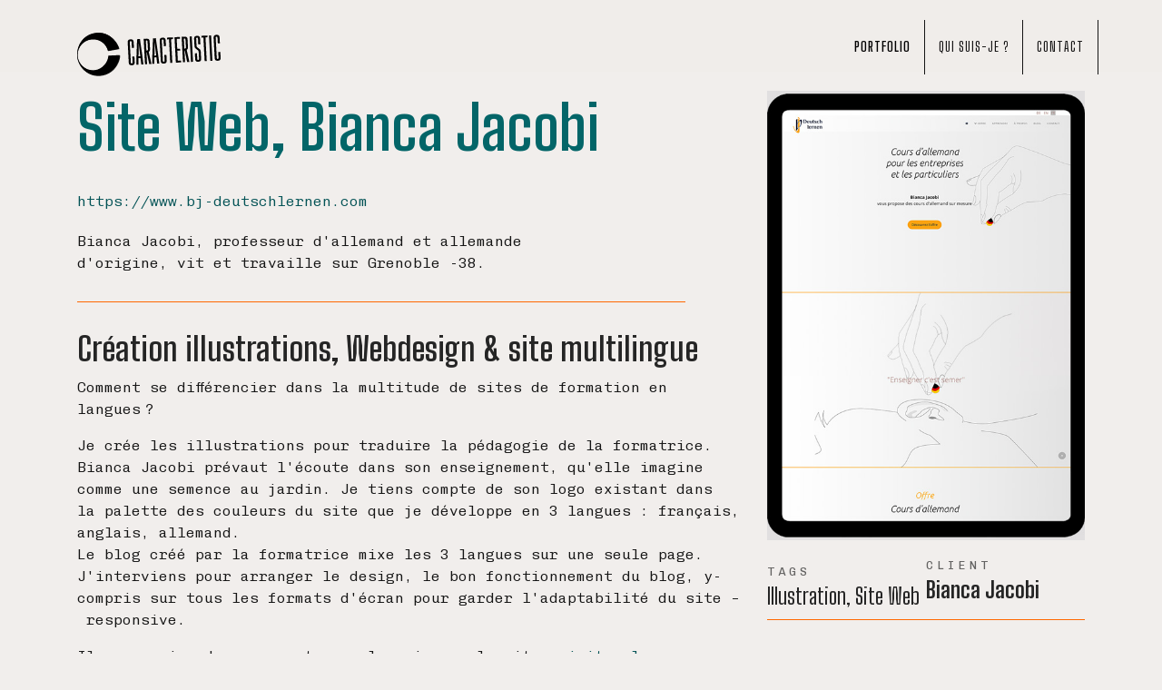

--- FILE ---
content_type: text/html; charset=utf-8
request_url: https://www.caracteristic.fr/portfolio-design-graphique-webdesign-sites-web/site-web-bianca-jacobi-formatrice-en-allemand
body_size: 7071
content:

<!doctype html>
<html lang="fr-fr" dir="ltr">
	<head>
		
			<!-- Google Tag Manager -->
			<script>(function(w,d,s,l,i){w[l]=w[l]||[];w[l].push({'gtm.start':
			new Date().getTime(),event:'gtm.js'});var f=d.getElementsByTagName(s)[0],
			j=d.createElement(s),dl=l!='dataLayer'?'&l='+l:'';j.async=true;j.src=
			'https://www.googletagmanager.com/gtm.js?id='+i+dl;f.parentNode.insertBefore(j,f);
			})(window,document,'script','dataLayer','UA-112234470-1');</script>
			<!-- End Google Tag Manager -->
			
		<meta name="viewport" content="width=device-width, initial-scale=1, shrink-to-fit=no">
		<meta charset="utf-8">
	<meta name="description" content="https://www.bj-deutschlernen.com Bianca Jacobi, professeur d'allemand et allemande d'origine, vit et travaille sur Grenoble -38. Création illustrations, We...">
	<meta name="generator" content="Joomla! - Open Source Content Management">
	<title>Site Web, Bianca Jacobi - caracteristic</title>
	<link href="https://www.caracteristic.fr/portfolio-design-graphique-webdesign-sites-web/site-web-bianca-jacobi-formatrice-en-allemand" rel="canonical">
	<link href="/images/2023/favicon.ico" rel="icon" type="image/vnd.microsoft.icon">
<link href="/media/vendor/joomla-custom-elements/css/joomla-alert.min.css?0.4.1" rel="stylesheet">
	<link href="/components/com_sppagebuilder/assets/css/font-awesome-6.min.css?13bea3cde590997c1094f9bba14d719a" rel="stylesheet">
	<link href="/components/com_sppagebuilder/assets/css/font-awesome-v4-shims.css?13bea3cde590997c1094f9bba14d719a" rel="stylesheet">
	<link href="/components/com_sppagebuilder/assets/css/animate.min.css?13bea3cde590997c1094f9bba14d719a" rel="stylesheet">
	<link href="/components/com_sppagebuilder/assets/css/sppagebuilder.css?13bea3cde590997c1094f9bba14d719a" rel="stylesheet">
	<link href="/components/com_sppagebuilder/assets/css/magnific-popup.css" rel="stylesheet">
	<link href="/media/com_sppagebuilder/css/item-14.css" rel="stylesheet">
	<link href="/components/com_spsimpleportfolio/assets/css/spsimpleportfolio.css" rel="stylesheet">
	<link href="//fonts.googleapis.com/css?family=Chivo Mono:100,100i,200,200i,300,300i,400,400i,500,500i,600,600i,700,700i,800,800i,900,900i&amp;subset=latin&amp;display=swap" rel="stylesheet" media="none" onload="media=&quot;all&quot;">
	<link href="//fonts.googleapis.com/css?family=Big Shoulders:100,100i,200,200i,300,300i,400,400i,500,500i,600,600i,700,700i,800,800i,900,900i&amp;subset=latin&amp;display=swap" rel="stylesheet" media="none" onload="media=&quot;all&quot;">
	<link href="/templates/artion/css/bootstrap.min.css" rel="stylesheet">
	<link href="/plugins/system/helixultimate/assets/css/system-j4.min.css" rel="stylesheet">
	<link href="/media/system/css/joomla-fontawesome.min.css?50df62" rel="stylesheet">
	<link href="/templates/artion/css/template.css" rel="stylesheet">
	<link href="/templates/artion/css/presets/default.css" rel="stylesheet">
	<link href="/templates/artion/css/custom.css" rel="stylesheet">
	<link href="/components/com_sppagebuilder/assets/css/color-switcher.css?13bea3cde590997c1094f9bba14d719a" rel="stylesheet">
	<style>.cloaked_email span:before { content: attr(data-ep-a); } .cloaked_email span:after { content: attr(data-ep-b); } img.cloaked_email { display: inline-block !important; vertical-align: middle; border: 0; }</style>
	<style>body{font-family: 'Chivo Mono', sans-serif;font-size: 1em;font-weight: 300;line-height: 1.5;text-decoration: none;}
@media (max-width:767px){body{font-size: 18px;}
}
</style>
	<style>h1{font-family: 'Big Shoulders', sans-serif;font-size: 90px;font-weight: 500;text-decoration: none;}
@media (min-width:768px) and (max-width:991px){h1{font-size: 62px;}
}
@media (max-width:767px){h1{font-size: 52px;}
}
</style>
	<style>h2{font-family: 'Big Shoulders', sans-serif;font-size: 67px;font-weight: 500;text-decoration: none;}
@media (min-width:768px) and (max-width:991px){h2{font-size: 48px;}
}
@media (max-width:767px){h2{font-size: 40px;}
}
</style>
	<style>h3{font-family: 'Big Shoulders', sans-serif;font-size: 54px;font-weight: 500;text-decoration: none;}
@media (min-width:768px) and (max-width:991px){h3{font-size: 44px;}
}
@media (max-width:767px){h3{font-size: 36px;}
}
</style>
	<style>h4{font-family: 'Big Shoulders', sans-serif;font-size: 42px;font-weight: 500;text-decoration: none;}
@media (min-width:768px) and (max-width:991px){h4{font-size: 34px;}
}
@media (max-width:767px){h4{font-size: 26px;}
}
</style>
	<style>h5{font-family: 'Big Shoulders', sans-serif;font-size: 36px;font-weight: 400;text-decoration: none;}
@media (min-width:768px) and (max-width:991px){h5{font-size: 24px;}
}
@media (max-width:767px){h5{font-size: 22px;}
}
</style>
	<style>h6{font-family: 'Big Shoulders', sans-serif;font-size: 24px;font-weight: 600;text-decoration: none;}
@media (min-width:768px) and (max-width:991px){h6{font-size: 18px;}
}
@media (max-width:767px){h6{font-size: 16px;}
}
</style>
	<style>.sp-megamenu-parent > li > a, .sp-megamenu-parent > li > span, .sp-megamenu-parent .sp-dropdown li.sp-menu-item > a{font-family: 'Big Shoulders', sans-serif;font-weight: 400;text-decoration: none;}
</style>
	<style>.menu.nav-pills > li > a, .menu.nav-pills > li > span, .menu.nav-pills .sp-dropdown li.sp-menu-item > a{font-family: 'Big Shoulders', sans-serif;font-weight: 400;text-decoration: none;}
</style>
	<style>.logo-image {height:48px;}.logo-image-phone {height:48px;}</style>
	<style>:root {--sppb-topbar-bg-color: #036568; --sppb-topbar-text-color: #ffffff; --sppb-header-bg-color: #f0edea; --sppb-logo-text-color: #141414; --sppb-menu-text-color: #141414; --sppb-menu-text-hover-color: #025255; --sppb-menu-text-active-color: #036568; --sppb-menu-dropdown-bg-color: #f0edea; --sppb-menu-dropdown-text-color: #000000; --sppb-menu-dropdown-text-hover-color: #025255; --sppb-menu-dropdown-text-active-color: #025255; --sppb-text-color: #141414; --sppb-bg-color: #f0edea; --sppb-link-color: #036568; --sppb-link-hover-color: #000000; --sppb-footer-bg-color: #171717; --sppb-footer-text-color: #ffffff; --sppb-footer-link-color: #f0edea; --sppb-footer-link-hover-color: #ffffff}</style>
<script src="/media/vendor/jquery/js/jquery.min.js?3.7.1"></script>
	<script src="/media/legacy/js/jquery-noconflict.min.js?504da4"></script>
	<script src="/media/mod_menu/js/menu.min.js?50df62" type="module"></script>
	<script type="application/json" class="joomla-script-options new">{"data":{"breakpoints":{"tablet":991,"mobile":480},"header":{"stickyOffset":"90"}},"joomla.jtext":{"ERROR":"Erreur","MESSAGE":"Message","NOTICE":"Annonce","WARNING":"Alerte","JCLOSE":"Fermer","JOK":"OK","JOPEN":"Ouvrir"},"system.paths":{"root":"","rootFull":"https:\/\/www.caracteristic.fr\/","base":"","baseFull":"https:\/\/www.caracteristic.fr\/"},"csrf.token":"0b0bf45c74d285e0da4f7caf3f50379a"}</script>
	<script src="/media/system/js/core.min.js?a3d8f8"></script>
	<script src="/media/vendor/bootstrap/js/alert.min.js?5.3.8" type="module"></script>
	<script src="/media/vendor/bootstrap/js/button.min.js?5.3.8" type="module"></script>
	<script src="/media/vendor/bootstrap/js/carousel.min.js?5.3.8" type="module"></script>
	<script src="/media/vendor/bootstrap/js/collapse.min.js?5.3.8" type="module"></script>
	<script src="/media/vendor/bootstrap/js/dropdown.min.js?5.3.8" type="module"></script>
	<script src="/media/vendor/bootstrap/js/modal.min.js?5.3.8" type="module"></script>
	<script src="/media/vendor/bootstrap/js/offcanvas.min.js?5.3.8" type="module"></script>
	<script src="/media/vendor/bootstrap/js/popover.min.js?5.3.8" type="module"></script>
	<script src="/media/vendor/bootstrap/js/scrollspy.min.js?5.3.8" type="module"></script>
	<script src="/media/vendor/bootstrap/js/tab.min.js?5.3.8" type="module"></script>
	<script src="/media/vendor/bootstrap/js/toast.min.js?5.3.8" type="module"></script>
	<script src="/media/system/js/showon.min.js?e51227" type="module"></script>
	<script src="/media/system/js/messages.min.js?9a4811" type="module"></script>
	<script src="/components/com_sppagebuilder/assets/js/jquery.parallax.js?13bea3cde590997c1094f9bba14d719a"></script>
	<script src="/components/com_sppagebuilder/assets/js/sppagebuilder.js?13bea3cde590997c1094f9bba14d719a" defer></script>
	<script src="/components/com_sppagebuilder/assets/js/addons/text_block.js"></script>
	<script src="/components/com_sppagebuilder/assets/js/jquery.magnific-popup.min.js"></script>
	<script src="/components/com_sppagebuilder/assets/js/addons/image.js"></script>
	<script src="/templates/artion/js/main.js"></script>
	<script src="/components/com_sppagebuilder/assets/js/color-switcher.js?13bea3cde590997c1094f9bba14d719a"></script>
	<script>window.RegularLabs=window.RegularLabs||{};window.RegularLabs.EmailProtector=window.RegularLabs.EmailProtector||{unCloak:function(e,g){document.querySelectorAll("."+e).forEach(function(a){var f="",c="";a.className=a.className.replace(" "+e,"");a.querySelectorAll("span").forEach(function(d){for(name in d.dataset)0===name.indexOf("epA")&&(f+=d.dataset[name]),0===name.indexOf("epB")&&(c=d.dataset[name]+c)});if(c){var b=a.nextElementSibling;b&&"script"===b.tagName.toLowerCase()&&b.parentNode.removeChild(b);b=f+c;g?(a.parentNode.href="mailto:"+b,a.parentNode.removeChild(a)):a.innerHTML=b}})}};</script>
	<script>var prevScrollpos = window.pageYOffset;
window.onscroll = function() {
  var currentScrollPos = window.pageYOffset;
  if (prevScrollpos > currentScrollPos) {
    document.getElementById("sp-header").style.top = "0";
  } else {
    document.getElementById("sp-header").style.top = "-67px";
  }
  prevScrollpos = currentScrollPos;
}</script>
	<script>template="artion";</script>
	<script>
				document.addEventListener("DOMContentLoaded", () =>{
					window.htmlAddContent = window?.htmlAddContent || "";
					if (window.htmlAddContent) {
        				document.body.insertAdjacentHTML("beforeend", window.htmlAddContent);
					}
				});
			</script>
	<script>
			const initColorMode = () => {
				const colorVariableData = [];
				const sppbColorVariablePrefix = "--sppb";
				let activeColorMode = localStorage.getItem("sppbActiveColorMode") || "";
				;
				const modes = [];

				if(!modes?.includes(activeColorMode)) {
					activeColorMode = "";
					localStorage.setItem("sppbActiveColorMode", activeColorMode);
				}

				document?.body?.setAttribute("data-sppb-color-mode", activeColorMode);

				if (!localStorage.getItem("sppbActiveColorMode")) {
					localStorage.setItem("sppbActiveColorMode", activeColorMode);
				}

				if (window.sppbColorVariables) {
					const colorVariables = typeof(window.sppbColorVariables) === "string" ? JSON.parse(window.sppbColorVariables) : window.sppbColorVariables;

					for (const colorVariable of colorVariables) {
						const { path, value } = colorVariable;
						const variable = String(path[0]).trim().toLowerCase().replaceAll(" ", "-");
						const mode = path[1];
						const variableName = `${sppbColorVariablePrefix}-${variable}`;

						if (activeColorMode === mode) {
							colorVariableData.push(`${variableName}: ${value}`);
						}
					}

					document.documentElement.style.cssText += colorVariableData.join(";");
				}
			};

			window.sppbColorVariables = [];
			
			initColorMode();

			document.addEventListener("DOMContentLoaded", initColorMode);
		</script>
	<meta content="Site Web, Bianca Jacobi - caracteristic" property="og:title" />
	<meta content="website" property="og:type"/>
	<meta content="https://www.caracteristic.fr/portfolio-design-graphique-webdesign-sites-web/site-web-bianca-jacobi-formatrice-en-allemand" property="og:url" />
	<meta content="https://www.caracteristic.fr/images/bj-deutschlernen/bj-deutschlernen_une.jpg#joomlaImage://local-images/bj-deutschlernen/bj-deutschlernen_une.jpg?width=544&height=770" property="og:image" />
	<meta content="https://www.bj-deutschlernen.com Bianca Jacobi, professeur d'allemand et allemande d'origine, vit et travaille sur Grenoble -38. Création illustrations, We..." property="og:description" />
	</head>
	<body class="site helix-ultimate hu com_spsimpleportfolio com-spsimpleportfolio view-item layout-default task-none itemid-267 fr-fr ltr layout-fluid offcanvas-init offcanvs-position-right">

		
		
		<div class="body-wrapper">
			<div class="body-innerwrapper">
				
<header id="sp-header">
	<div class="container">
		<div class="container-inner">
			<div class="row">
				<!-- Logo -->
				<div id="sp-logo" class="col-auto">
					<div class="sp-column">
						<div class="logo"><a href="/">
				<img class='logo-image '
					srcset='https://www.caracteristic.fr/images/2023/caracteristic_logo.svg 1x, '
					src='https://www.caracteristic.fr/images/2023/caracteristic_logo.svg'
					alt='CARACTERISTIC, le studio graphique de Céline Charles, designer graphique'
				/>
				</a></div>						
					</div>
				</div>

				<!-- Menu -->
				<div id="sp-menu" class="col-auto flex-auto">
					<div class="sp-column  d-flex justify-content-end align-items-center">
						<nav class="sp-megamenu-wrapper d-flex" role="navigation"><a id="offcanvas-toggler" aria-label="Menu" class="offcanvas-toggler-right d-flex d-lg-none" href="#"><div class="burger-icon" aria-hidden="true"><span></span><span></span></div></a><ul class="sp-megamenu-parent menu-animation-fade-up d-none d-lg-block"><li class="sp-menu-item current-item active"><a aria-current="page"  href="/portfolio-design-graphique-webdesign-sites-web"  >Portfolio</a></li><li class="sp-menu-item"><a   href="/a-propos-de-caracteristic-celine-charles-graphiste"  >Qui suis-je ?</a></li><li class="sp-menu-item"><a   href="/caracteristic-celine-charles-contact"  >Contact</a></li></ul></nav>						

						<!-- Related Modules -->
						<div class="d-none d-lg-flex header-modules align-items-center">

							
													</div>

						<!-- if offcanvas position right -->
													<a id="offcanvas-toggler" aria-label="Menu" title="Menu" class="mega offcanvas-toggler-secondary offcanvas-toggler-right d-flex align-items-center" href="#">
								<div class="burger-icon"><span></span><span></span><span></span></div>
							</a>
											</div>
				</div>
			</div>
		</div>
	</div>
</header>				
<section id="sp-page-title" >

				
	
<div class="row">
	<div id="sp-title" class="col-lg-12 "><div class="sp-column "><div class="sp-page-title"><div class="container"><h2 class="sp-page-title-heading">Portfolio</h2></div></div></div></div></div>
				
	</section>

<section id="sp-main-body" >

										<div class="container">
					<div class="container-inner">
						
	
<div class="row">
	
<div id="sp-component" class="col-lg-12 ">
	<div class="sp-column ">
		<div id="system-message-container" aria-live="polite"></div>


		
		<div id="sp-simpleportfolio" class="sp-simpleportfolio sp-simpleportfolio-view-item">
	<div class="row">
		<div class="col-md-8 order-sm-last">
			<div class="portfolio-info-wrapper">
				<h2>Site Web, Bianca Jacobi</h2>
				<div id="sp-page-builder" class="sp-page-builder sppb-item-page-wrapper"><div class="page-content"><div id="section-id-1654158523882" class="sppb-section" ><div class="sppb-container-inner"><div class="sppb-row"><div class="sppb-col-md-12  " id="column-wrap-id-1654158523881"><div id="column-id-1654158523881" class="sppb-column " ><div class="sppb-column-addons"><div id="section-id-1709218637642" class="sppb-section" ><div class="sppb-container-inner"><div class="sppb-row sppb-nested-row"><div class="sppb-col-md-12  " id="column-wrap-id-1709218637641"><div id="column-id-1709218637641" class="sppb-column " ><div class="sppb-column-addons"><div id="sppb-addon-wrapper-1709218637642" class="sppb-addon-wrapper  addon-root-row"><div id="sppb-addon-1709218637642" class="clearfix  "     ></div></div><div id="sppb-addon-wrapper-1709218637637" class="sppb-addon-wrapper  addon-root-text-block"><div id="sppb-addon-1709218637637" class="clearfix  "     ><div class="sppb-addon sppb-addon-text-block " ><div class="sppb-addon-content  "><a href="https://www.bj-deutschlernen.com" target="_blank" rel="noopener">https://www.bj-deutschlernen.com</a></div></div></div></div><div id="sppb-addon-wrapper-1709218637644" class="sppb-addon-wrapper  addon-root-text-block"><div id="sppb-addon-1709218637644" class="clearfix  "     ><div class="sppb-addon sppb-addon-text-block " ><div class="sppb-addon-content  ">Bianca Jacobi, professeur d'allemand et allemande d'origine, vit et travaille sur Grenoble -38.</div></div></div></div><div id="sppb-addon-wrapper-1709218637645" class="sppb-addon-wrapper  addon-root-divider"><div id="sppb-addon-1709218637645" class="clearfix  "     ><div class="sppb-addon-divider-wrap divider-position"><div class="sppb-divider sppb-divider-border " role="none"></div></div></div></div></div></div></div></div></div></div><div id="section-id-1709218637635" class="sppb-section" ><div class="sppb-container-inner"><div class="sppb-row sppb-nested-row"><div class="sppb-col-md-12  " id="column-wrap-id-1709218637636"><div id="column-id-1709218637636" class="sppb-column " ><div class="sppb-column-addons"><div id="sppb-addon-wrapper-1709218637639" class="sppb-addon-wrapper  addon-root-text-block"><div id="sppb-addon-1709218637639" class="clearfix  "     ><div class="sppb-addon sppb-addon-text-block " ><h3 class="sppb-addon-title">Création illustrations, Webdesign &amp; site multilingue</h3><div class="sppb-addon-content  "><p>Comment se différencier dans la multitude de sites de formation en langues ?</p>
<p>Je crée les illustrations pour traduire la pédagogie de la formatrice. Bianca Jacobi prévaut l'écoute dans son enseignement, qu'elle imagine comme une semence au jardin. Je tiens compte de son logo existant dans la palette des couleurs du site que je développe en 3 langues : français, anglais, allemand.<br />Le blog créé par la formatrice mixe les 3 langues sur une seule page. J'interviens pour arranger le design, le bon fonctionnement du blog, y-compris sur tous les formats d'écran pour garder l'adaptabilité du site – responsive.</p>
<p>Il y a un jeu de mouvement avec la main sur le site, <a href="https://www.bj-deutschlernen.com" target="_blank" rel="noopener">visitez-le</a> pour voir.</p></div></div></div></div></div></div></div></div></div></div><div id="section-id-1706798664643" class="sppb-section" ><div class="sppb-container-inner"><div class="sppb-row sppb-nested-row"><div class="sppb-col-md-12  " id="column-wrap-id-1706798664644"><div id="column-id-1706798664644" class="sppb-column " ><div class="sppb-column-addons"><div id="sppb-addon-wrapper-1706798664648" class="sppb-addon-wrapper  addon-root-image"><div id="sppb-addon-1706798664648" class="clearfix  "     ><div class="sppb-addon sppb-addon-single-image   sppb-addon-image-shape"><div class="sppb-addon-content"><div class="sppb-addon-single-image-container"><img  class="sppb-img-responsive sppb-element-lazy  " src="/media/com_sppagebuilder/placeholder/bj-deutschlernen_laptop_seed-in-ear.jpg" data-large="/images/bj-deutschlernen/bj-deutschlernen_laptop_seed-in-ear.jpg" alt="site Web bj-deutschlernen.com – illustrations, Webdesign & site" title="" width="1200" height="740"loading="lazy" width="1200" height="740"/></div></div></div></div></div><div id="sppb-addon-wrapper-1706798664649" class="sppb-addon-wrapper  addon-root-image"><div id="sppb-addon-1706798664649" class="clearfix  "     ><div class="sppb-addon sppb-addon-single-image   sppb-addon-image-shape"><div class="sppb-addon-content"><div class="sppb-addon-single-image-container"><img  class="sppb-img-responsive sppb-element-lazy  " src="/media/com_sppagebuilder/placeholder/bj-deutschlernen_onepage.jpg" data-large="/images/bj-deutschlernen/bj-deutschlernen_onepage.jpg" alt="site Web bj-deutschlernen.com, Onepage – Illustrations, Webdesign & site multilingue" title="" width="1050" height="2100"loading="lazy" width="1050" height="2100"/></div></div></div></div></div><div id="sppb-addon-wrapper-1706798664651" class="sppb-addon-wrapper  addon-root-image"><div id="sppb-addon-1706798664651" class="clearfix  "     ><div class="sppb-addon sppb-addon-single-image   sppb-addon-image-shape"><div class="sppb-addon-content"><div class="sppb-addon-single-image-container"><img  class="sppb-img-responsive sppb-element-lazy  " src="/media/com_sppagebuilder/placeholder/bj-deutschlernen_iphone.jpg" data-large="/images/bj-deutschlernen/bj-deutschlernen_iphone.jpg" alt="site Web bj-deutschlernen.com – illustrations, Webdesign & site responsive, mobile first" title="" width="1200" height="760"loading="lazy" width="1200" height="760"/></div></div></div></div></div><div id="sppb-addon-wrapper-1706798664650" class="sppb-addon-wrapper  addon-root-image"><div id="sppb-addon-1706798664650" class="clearfix  "     ><div class="sppb-addon sppb-addon-single-image   sppb-addon-image-shape"><div class="sppb-addon-content"><div class="sppb-addon-single-image-container"><img  class="sppb-img-responsive sppb-element-lazy  " src="/media/com_sppagebuilder/placeholder/bj-deutsch-lernen_blog.jpg" data-large="/images/bj-deutschlernen/bj-deutsch-lernen_blog.jpg" alt="Blog bj-deutschlernen.com – Webdesign, intervention technique pour un site multilingue sur une seule page" title="" width="1050" height="857"loading="lazy" width="1050" height="857"/></div></div></div></div></div></div></div></div></div></div></div></div></div></div></div></div></div></div></div>			</div>
		</div>
		<div class="col-md-4 order-first order-md-last">
			<div class="portfolio-right-area">
				<div class="portfolio-image-wrapper">
											<img class="sp-simpleportfolio-img" src="/images/bj-deutschlernen/bj-deutschlernen_une.jpg#joomlaImage://local-images/bj-deutschlernen/bj-deutschlernen_une.jpg?width=544&height=770" alt="Site Web, Bianca Jacobi">
									</div>

				<div class="sp-simpleportfolio-meta">
					<div class="sp-simpleportfolio-tags">
						<h4>Tags</h4>
						Illustration, Site Web					</div>
											<div class="sp-simpleportfolio-client">
							<h4>Client</h4>
																						<div class="sp-simpleportfolio-client-title">
									Bianca Jacobi								</div>
													</div>
									</div>

			</div>

		</div>
	</div>
</div>

			</div>
</div>
</div>
											</div>
				</div>
						
	</section>

<section id="sp-bottom" >

						<div class="container">
				<div class="container-inner">
			
	
<div class="row">
	<div id="sp-bottom1" class=" col-lg-12 col-xxl-12 col-xl-12 "><div class="sp-column "><div class="sp-module  menu"><h3 class="sp-module-title">Portfolio</h3><div class="sp-module-content"><ul class="mod-menu mod-list menu">
<li class="item-474"><a href="/portfolio-design-graphique-webdesign-sites-web/creation-logos-service-patrimoine-musee-courbevoie" >Service patrimoine et musée, Courbevoie –92, logos…</a></li><li class="item-363"><a href="/portfolio-design-graphique-webdesign-sites-web/journal-et-logo-syndicat-du-haut-rhone" >Syndicat du Haut-Rhône, journal…</a></li><li class="item-364"><a href="/portfolio-design-graphique-webdesign-sites-web/identite-cloture-grenoble-capitale-verte-de-l-europe" >Grenoble Capitale verte de l'Europe, identité clôture</a></li><li class="item-365"><a href="/portfolio-design-graphique-webdesign-sites-web/brochure-institutionnelle-partenaires-le-trace" >Le TRACé, brochure</a></li><li class="item-366"><a href="/portfolio-design-graphique-webdesign-sites-web/identite-biennale-design-graphique-echirolles-2022" >Le TRACé, identité Biennale design graphique 2022</a></li><li class="item-367"><a href="/portfolio-design-graphique-webdesign-sites-web/creation-logo-image-de-marque-charte-graphique" >Logos</a></li><li class="item-368"><a href="/portfolio-design-graphique-webdesign-sites-web/panneaux-kakemonos-drapeau-association-alhpi" >ALHPI, kalémonos</a></li><li class="item-373"><a href="/portfolio-design-graphique-webdesign-sites-web/design-dossier-artistique-christian-dell-ova-plasticien" >Christian Dell'ova, dossier artistique</a></li><li class="item-369"><a href="/portfolio-design-graphique-webdesign-sites-web/webdesign-site-web-artiste-architecte-anne-faure" >Anne Faure, site Web</a></li><li class="item-370"><a href="/portfolio-design-graphique-webdesign-sites-web/site-web-bianca-jacobi-formatrice-en-allemand" >Bianca Jacobi, site Web</a></li><li class="item-371"><a href="/portfolio-design-graphique-webdesign-sites-web/webdesign-site-web-emmanuelle-gallice-artiste" >Emmanuelle Gallice, site Web</a></li><li class="item-372"><a href="/portfolio-design-graphique-webdesign-sites-web/catalogue-d-exposition-dialogues-le-trace" >Le TRACé, catalogue d'expo.</a></li><li class="item-374"><a href="/portfolio-design-graphique-webdesign-sites-web/identite-evenement-culturel-jeunes-ville-echirolles" >Échirolles, identité semaine artistique</a></li><li class="item-375"><a href="/portfolio-design-graphique-webdesign-sites-web/photomontage-cen-savoie-conservatoire-espaces-naturels" >CEN Savoie, photomontage</a></li><li class="item-376"><a href="/portfolio-design-graphique-webdesign-sites-web/site-web-un-euro-spectacle-vivant" >Un euro, site Web</a></li><li class="item-377"><a href="/portfolio-design-graphique-webdesign-sites-web/programme-flyer-voiron-jazz-festival-2020" >Voiron Jazz Festival 2020, programme &amp; flyer</a></li><li class="item-381"><a href="/portfolio-design-graphique-webdesign-sites-web/brochure-l-et-l-architecture-pour-residences-de-luxe" >L et L architecture, plaquette</a></li><li class="item-380"><a href="/portfolio-design-graphique-webdesign-sites-web/site-web-lxrepair-start-up-essaimee-du-cea" >LXRepair, site Web</a></li><li class="item-378"><a href="/portfolio-design-graphique-webdesign-sites-web/logo-design-pochettes-acti-group" >ACTI Group logo design pochettes &amp; fiches</a></li><li class="item-483"><a href="/portfolio-design-graphique-webdesign-sites-web/identite-le-jardin-des-connivences-pepiniere-agricole" >Le jardin des connivences, logo &amp; design</a></li><li class="item-482"><a href="/portfolio-design-graphique-webdesign-sites-web/design-plan-de-ville-nolay-cite-medievale-cote-dor-21" >Nolay, design plan</a></li><li class="item-494"><a href="/portfolio-design-graphique-webdesign-sites-web/rapports-d-activite-admr-isere" >ADMR Isère, rapports d'activité, invitations AG</a></li><li class="item-495"><a href="/portfolio-design-graphique-webdesign-sites-web/depliant-livrets-pedagogiques-catalogues-expo-musique" >Centre du graphisme Échirolles, dépliant, carnets</a></li></ul>
</div></div></div></div></div>
							</div>
			</div>
			
	</section>

<footer id="sp-footer" >

						<div class="container">
				<div class="container-inner">
			
	
<div class="row">
	<div id="sp-footer1" class="col-md-4  col-lg-6 col-xxl-6 col-xl-6 "><div class="sp-column "><div class="sp-module "><div class="sp-module-content"><ul class="mod-menu mod-list menu">
<li class="item-241 active"><a href="/mentions-legales" class="mentions">Mentions légales</a></li></ul>
</div></div></div></div><div id="sp-footer2" class="col-md-8  col-lg-6 col-xxl-6 col-xl-6 "><div class="sp-column "><span class="sp-copyright">© 2024-2026 CARACTERISTIC. Designed by CARACTERISTIC</span></div></div></div>
							</div>
			</div>
			
	</footer>
			</div>
		</div>

		<!-- Off Canvas Menu -->
		<div class="offcanvas-overlay"></div>
		<!-- Rendering the offcanvas style -->
		<!-- If canvas style selected then render the style -->
		<!-- otherwise (for old templates) attach the offcanvas module position -->
					<div class="offcanvas-menu border-menu">
	<div class="d-flex align-items-center p-3 pt-4">
		<div class="logo"><a href="/">
				<img class='logo-image '
					srcset='https://www.caracteristic.fr/images/2023/caracteristic_logo.svg 1x, '
					src='https://www.caracteristic.fr/images/2023/caracteristic_logo.svg'
					alt='CARACTERISTIC, le studio graphique de Céline Charles, designer graphique'
				/>
				</a></div>		<a href="#" class="close-offcanvas" aria-label="Close Off-canvas">
			<div class="burger-icon">
				<span></span>
				<span></span>
			</div>
		</a>
	</div>
	<div class="offcanvas-inner">
		<div class="d-flex header-modules mb-3">
			
					</div>

					<div class="sp-module "><div class="sp-module-content"><ul class="mod-menu mod-list menu nav-pills">
<li class="item-267 current active"><a href="/portfolio-design-graphique-webdesign-sites-web" aria-current="location">Portfolio</a></li><li class="item-266"><a href="/a-propos-de-caracteristic-celine-charles-graphiste" >Qui suis-je ?</a></li><li class="item-357"><a href="/caracteristic-celine-charles-contact" >Contact</a></li></ul>
</div></div>		

					<div class="mb-4">
							</div>
		
		
					
		
		<!-- custom module position -->
		
	</div>
</div>				

		
		

		<!-- Go to top -->
					<a href="#" class="sp-scroll-up" aria-label="Scroll Up"><span class="fas fa-angle-up" aria-hidden="true"></span></a>
					</body>
</html>

--- FILE ---
content_type: text/css
request_url: https://www.caracteristic.fr/media/com_sppagebuilder/css/item-14.css
body_size: 860
content:
.sp-page-builder .page-content #section-id-1654158523882{box-shadow:0 0 0 0 #ffffff;}.sp-page-builder .page-content #section-id-1654158523882{margin-top:0px;margin-right:0px;margin-bottom:0px;margin-left:0px;border-radius:0px;}.sp-page-builder .page-content #section-id-1654158523882.sppb-row-overlay{border-radius:0px;}@media (max-width:1199.98px) {#section-id-1654158523882 > .sppb-container-inner > .sppb-row {margin-left:-15px;margin-right:-15px;}#section-id-1654158523882 >.sppb-container-inner > .sppb-row > div{padding-left:15px;padding-right:15px;}}@media (max-width:991.98px) {#section-id-1654158523882 > .sppb-container-inner > .sppb-row {margin-left:-15px;margin-right:-15px;}#section-id-1654158523882 >.sppb-container-inner > .sppb-row > div{padding-left:15px;padding-right:15px;}}@media (max-width:767.98px) {#section-id-1654158523882 > .sppb-container-inner > .sppb-row {margin-left:-15px;margin-right:-15px;}#section-id-1654158523882 >.sppb-container-inner > .sppb-row > div{padding-left:15px;padding-right:15px;}}@media (max-width:575.98px) {#section-id-1654158523882 > .sppb-container-inner > .sppb-row {margin-left:-15px;margin-right:-15px;}#section-id-1654158523882 >.sppb-container-inner > .sppb-row > div{padding-left:15px;padding-right:15px;}}@media (max-width:1199.98px) {#section-id-1654158523882 > .sppb-container-inner > .sppb-nested-row{margin-left:-15px;margin-right:-15px;}#section-id-1654158523882 > .sppb-container-inner > .sppb-nested-row > div{padding-left:15px;padding-right:15px;}}@media (max-width:991.98px) {#section-id-1654158523882 > .sppb-container-inner > .sppb-nested-row{margin-left:-15px;margin-right:-15px;}#section-id-1654158523882 > .sppb-container-inner > .sppb-nested-row > div{padding-left:15px;padding-right:15px;}}@media (max-width:767.98px) {#section-id-1654158523882 > .sppb-container-inner > .sppb-nested-row{margin-left:-15px;margin-right:-15px;}#section-id-1654158523882 > .sppb-container-inner > .sppb-nested-row > div{padding-left:15px;padding-right:15px;}}@media (max-width:575.98px) {#section-id-1654158523882 > .sppb-container-inner > .sppb-nested-row{margin-left:-15px;margin-right:-15px;}#section-id-1654158523882 > .sppb-container-inner > .sppb-nested-row > div{padding-left:15px;padding-right:15px;}}#column-id-1654158523881{border-radius:0px;}#column-wrap-id-1654158523881{max-width:100%;flex-basis:100%;}@media (max-width:1199.98px) {#column-wrap-id-1654158523881{max-width:100%;flex-basis:100%;}}@media (max-width:991.98px) {#column-wrap-id-1654158523881{max-width:100%;flex-basis:100%;}}@media (max-width:767.98px) {#column-wrap-id-1654158523881{max-width:100%;flex-basis:100%;}}@media (max-width:575.98px) {#column-wrap-id-1654158523881{max-width:100%;flex-basis:100%;}}#column-id-1654158523881 .sppb-column-overlay{border-radius:0px;}.sp-page-builder .page-content #section-id-1709218637642{box-shadow:0 0 0 0 #ffffff;}.sp-page-builder .page-content #section-id-1709218637642{margin-top:0px;margin-right:0px;margin-bottom:0px;margin-left:0px;border-radius:0px;max-width:670px;}@media (max-width:1199.98px) {.sp-page-builder .page-content #section-id-1709218637642{margin-top:0px;margin-right:auto;margin-bottom:0px;margin-left:0px;max-width:600px;}}@media (max-width:991.98px) {.sp-page-builder .page-content #section-id-1709218637642{margin-top:0px;margin-right:auto;margin-bottom:0px;margin-left:0px;max-width:600px;}}@media (max-width:767.98px) {.sp-page-builder .page-content #section-id-1709218637642{margin-top:0px;margin-right:auto;margin-bottom:0px;margin-left:0px;max-width:540px;}}@media (max-width:575.98px) {.sp-page-builder .page-content #section-id-1709218637642{margin-top:0px;margin-right:auto;margin-bottom:0px;margin-left:0px;max-width:540px;}}.sp-page-builder .page-content #section-id-1709218637642.sppb-row-overlay{border-radius:0px;}#column-id-1709218637641{border-radius:0px;}#column-wrap-id-1709218637641{max-width:100%;flex-basis:100%;}@media (max-width:1199.98px) {#column-wrap-id-1709218637641{max-width:100%;flex-basis:100%;}}@media (max-width:991.98px) {#column-wrap-id-1709218637641{max-width:100%;flex-basis:100%;}}@media (max-width:767.98px) {#column-wrap-id-1709218637641{max-width:100%;flex-basis:100%;}}@media (max-width:575.98px) {#column-wrap-id-1709218637641{max-width:100%;flex-basis:100%;}}#column-id-1709218637641 .sppb-column-overlay{border-radius:0px;}#sppb-addon-1709218637642{box-shadow:0 0 0 0 #ffffff;}#sppb-addon-1709218637642{border-radius:0px;}#sppb-addon-wrapper-1709218637642{margin-top:0px;margin-right:0px;margin-bottom:30px;margin-left:0px;}#sppb-addon-1709218637637{box-shadow:0 0 0 0 #ffffff;}#sppb-addon-1709218637637{border-radius:0px;}#sppb-addon-wrapper-1709218637637{margin-top:0px;margin-right:0px;margin-bottom:20px;margin-left:0px;}#sppb-addon-1709218637644{box-shadow:0 0 0 0 #ffffff;}#sppb-addon-1709218637644{border-radius:0px;}#sppb-addon-wrapper-1709218637644{margin-top:0px;margin-right:0px;margin-bottom:0px;margin-left:0px;width:80%;}@media (max-width:1199.98px) {#sppb-addon-wrapper-1709218637644{margin-top:0px;margin-right:0px;margin-bottom:0px;margin-left:0px;width:100%;}}@media (max-width:991.98px) {#sppb-addon-wrapper-1709218637644{margin-top:0px;margin-right:0px;margin-bottom:0px;margin-left:0px;width:100%;}}@media (max-width:767.98px) {#sppb-addon-wrapper-1709218637644{margin-top:0px;margin-right:0px;margin-bottom:px;margin-left:0px;width:100%;}}@media (max-width:575.98px) {#sppb-addon-wrapper-1709218637644{margin-top:0px;margin-right:0px;margin-bottom:px;margin-left:0px;width:100%;}}#sppb-addon-1709218637645{box-shadow:0 0 0 0 #ffffff;}#sppb-addon-1709218637645{border-radius:0px;}#sppb-addon-wrapper-1709218637645{margin-top:0px;margin-right:0px;margin-bottom:0px;margin-left:0px;}#sppb-addon-1709218637645 .sppb-divider{margin-top:30px;margin-bottom:30px;border-bottom-width:1px;border-bottom-style:solid;border-bottom-color:#ff6700;}.sp-page-builder .page-content #section-id-1709218637635{box-shadow:0 0 0 0 #ffffff;}.sp-page-builder .page-content #section-id-1709218637635{padding-top:0px;padding-right:0px;padding-bottom:0px;padding-left:0px;margin-top:0px;margin-right:0px;margin-bottom:0px;margin-left:0px;border-radius:0px;max-width:750px;}@media (max-width:1199.98px) {.sp-page-builder .page-content #section-id-1709218637635{margin-top:0px;margin-right:auto;margin-bottom:0px;margin-left:auto;max-width:720px;}}@media (max-width:991.98px) {.sp-page-builder .page-content #section-id-1709218637635{margin-top:0px;margin-right:auto;margin-bottom:0px;margin-left:auto;max-width:720px;}}@media (max-width:767.98px) {.sp-page-builder .page-content #section-id-1709218637635{margin-top:0px;margin-right:auto;margin-bottom:0px;margin-left:auto;max-width:540px;}}@media (max-width:575.98px) {.sp-page-builder .page-content #section-id-1709218637635{margin-top:0px;margin-right:auto;margin-bottom:0px;margin-left:auto;max-width:540px;}}.sp-page-builder .page-content #section-id-1709218637635.sppb-row-overlay{border-radius:0px;}#column-id-1709218637636{border-radius:0px;}#column-wrap-id-1709218637636{max-width:100%;flex-basis:100%;}@media (max-width:1199.98px) {#column-wrap-id-1709218637636{max-width:100%;flex-basis:100%;}}@media (max-width:991.98px) {#column-wrap-id-1709218637636{max-width:100%;flex-basis:100%;}}@media (max-width:767.98px) {#column-wrap-id-1709218637636{max-width:100%;flex-basis:100%;}}@media (max-width:575.98px) {#column-wrap-id-1709218637636{max-width:100%;flex-basis:100%;}}#column-id-1709218637636 .sppb-column-overlay{border-radius:0px;}#sppb-addon-1709218637639{box-shadow:0 0 0 0 #ffffff;}#sppb-addon-1709218637639{border-radius:0px;}#sppb-addon-wrapper-1709218637639{margin-top:0px;margin-right:0px;margin-bottom:0px;margin-left:0px;}#sppb-addon-1709218637639 .sppb-addon-title{font-size:36px;line-height:44px;}@media (max-width:1199.98px) {#sppb-addon-1709218637639 .sppb-addon-title{font-size:30px;line-height:36px;}}@media (max-width:991.98px) {#sppb-addon-1709218637639 .sppb-addon-title{font-size:30px;line-height:36px;}}@media (max-width:767.98px) {#sppb-addon-1709218637639 .sppb-addon-title{font-size:26px;line-height:30px;}}@media (max-width:575.98px) {#sppb-addon-1709218637639 .sppb-addon-title{font-size:26px;line-height:30px;}}.sp-page-builder .page-content #section-id-1706798664643{box-shadow:0 0 0 0 #ffffff;}.sp-page-builder .page-content #section-id-1706798664643{padding-top:100px;padding-right:0px;padding-bottom:0px;padding-left:0px;margin-top:0px;margin-right:0px;margin-bottom:0px;margin-left:0px;border-radius:0px;max-width:1050px;}@media (max-width:1199.98px) {.sp-page-builder .page-content #section-id-1706798664643{margin-top:0px;margin-right:auto;margin-bottom:0px;margin-left:auto;max-width:720px;}}@media (max-width:991.98px) {.sp-page-builder .page-content #section-id-1706798664643{margin-top:0px;margin-right:auto;margin-bottom:0px;margin-left:auto;max-width:720px;}}@media (max-width:767.98px) {.sp-page-builder .page-content #section-id-1706798664643{margin-top:0px;margin-right:auto;margin-bottom:0px;margin-left:auto;max-width:540px;}}@media (max-width:575.98px) {.sp-page-builder .page-content #section-id-1706798664643{margin-top:0px;margin-right:auto;margin-bottom:0px;margin-left:auto;max-width:540px;}}.sp-page-builder .page-content #section-id-1706798664643.sppb-row-overlay{border-radius:0px;}#column-id-1706798664644{border-radius:0px;}#column-wrap-id-1706798664644{max-width:100%;flex-basis:100%;}@media (max-width:1199.98px) {#column-wrap-id-1706798664644{max-width:100%;flex-basis:100%;}}@media (max-width:991.98px) {#column-wrap-id-1706798664644{max-width:100%;flex-basis:100%;}}@media (max-width:767.98px) {#column-wrap-id-1706798664644{max-width:100%;flex-basis:100%;}}@media (max-width:575.98px) {#column-wrap-id-1706798664644{max-width:100%;flex-basis:100%;}}#column-id-1706798664644 .sppb-column-overlay{border-radius:0px;}#sppb-addon-1706798664648{box-shadow:0 0 0 0 #ffffff;}#sppb-addon-1706798664648{border-radius:0px;}#sppb-addon-wrapper-1706798664648{margin-top:0px;margin-right:0px;margin-bottom:30px;margin-left:0px;}#sppb-addon-1706798664648 .sppb-addon-single-image-container img{border-radius:0px;}#sppb-addon-1706798664648 .sppb-addon-single-image-container{border-radius:0px;}#sppb-addon-1706798664648{text-align:center;}#sppb-addon-1706798664649{box-shadow:0 0 0 0 #ffffff;}#sppb-addon-1706798664649{border-radius:0px;}#sppb-addon-wrapper-1706798664649{margin-top:0px;margin-right:0px;margin-bottom:30px;margin-left:0px;}#sppb-addon-1706798664649 .sppb-addon-single-image-container img{border-radius:0px;}#sppb-addon-1706798664649 .sppb-addon-single-image-container{border-radius:0px;}#sppb-addon-1706798664649{text-align:center;}#sppb-addon-1706798664651{box-shadow:0 0 0 0 #ffffff;}#sppb-addon-1706798664651{border-radius:0px;}#sppb-addon-wrapper-1706798664651{margin-top:0px;margin-right:0px;margin-bottom:30px;margin-left:0px;}#sppb-addon-1706798664651 .sppb-addon-single-image-container img{border-radius:0px;}#sppb-addon-1706798664651 .sppb-addon-single-image-container{border-radius:0px;}#sppb-addon-1706798664651{text-align:center;}#sppb-addon-1706798664650{box-shadow:0 0 0 0 #ffffff;}#sppb-addon-1706798664650{border-radius:0px;}#sppb-addon-wrapper-1706798664650{margin-top:0px;margin-right:0px;margin-bottom:0px;margin-left:0px;}#sppb-addon-1706798664650 .sppb-addon-single-image-container img{border-radius:0px;}#sppb-addon-1706798664650 .sppb-addon-single-image-container{border-radius:0px;}#sppb-addon-1706798664650{text-align:center;}

--- FILE ---
content_type: text/css
request_url: https://www.caracteristic.fr/templates/artion/css/template.css
body_size: 18200
content:
@charset "UTF-8";
:root{--header_height: $header_height;--light-text: #fff;--dark-text: #000;--text-color: #171614;--link-color: #BF8668}body{text-rendering:auto;-webkit-font-smoothing:antialiased;-moz-osx-font-smoothing:grayscale}body.helix-ultimate-preloader{overflow:hidden}body.helix-ultimate-preloader:before{content:" ";position:fixed;top:0;left:0;width:100%;height:100%;z-index:99998;background:rgba(255, 255, 255, 0.9)}body.helix-ultimate-preloader:after{content:"";font-family:"FontAwesome";font-size:36px;position:fixed;top:50%;left:50%;margin-top:-24px;margin-left:-24px;width:48px;height:48px;line-break:48px;text-align:center;color:#007bff;-webkit-animation:fa-spin 2s infinite linear;animation:fa-spin 2s infinite linear;z-index:99999}a{transition:color 400ms, background-color 400ms}a,a:hover,a:focus,a:active{text-decoration:none}label{font-weight:normal}legend{padding-bottom:10px}img{display:block;max-width:100%;height:auto}.row{--bs-gutter-x: 1.875rem}.container{padding-left:15px;padding-right:15px}.element-invisible{position:absolute;padding:0;margin:0;border:0;height:1px;width:1px;overflow:hidden}#sp-top-bar{padding:8px 0;font-size:0.875rem}#sp-top-bar .sp-module{display:inline-block;margin:0 0 0 1.25rem}ul.social-icons{list-style:none;padding:0;margin:0;display:inline-block}ul.social-icons>li{display:inline-block;line-height:1.5}ul.social-icons>li:not(:last-child){margin-right:20px}.flex-auto{flex:auto}#sp-menu.menu-with-social .sp-megamenu-wrapper{flex:auto;justify-content:space-between;display:flex;align-items:center}#sp-menu>.sp-column{height:100%}#sp-menu .social-wrap{position:relative;padding-left:60px}#sp-menu .social-wrap:after{content:"";margin-top:10px;margin-bottom:10px;position:absolute;width:2px;height:calc(var(--header_height) - 20px);left:30px;background-color:rgba(80, 80, 80, 0.2)}#sp-menu ul.social-icons>li:not(:last-child){margin-right:20px}#sp-menu ul.social-icons a{color:#9c9c9c}#sp-menu .social-wrap.no-border ul.social-icons{border-left:none;padding-left:0px}#sp-menu.menu-center .sp-megamenu-wrapper{justify-content:center}.menu-flex .sp-megamenu-wrapper{display:flex;justify-content:flex-end}#menu-right .sp-module:first-child{border-right:2px solid rgba(80, 80, 80, 0.2);padding-right:30px}.header-has-modules #offcanvas-toggler{margin-right:20px;margin-left:0}.sp-module-content .mod-languages ul.lang-inline{margin:0;padding:0}.sp-module-content .mod-languages ul.lang-inline li{border:none;display:inline-block;margin:0 5px 0 0}.sp-module-content .mod-languages ul.lang-inline li a{padding:0 !important}.sp-module-content .mod-languages ul.lang-inline li>a:before{display:none}.sp-module-content .latestnews>li>a>span{display:block;margin-top:5px;font-size:85%}.sp-contact-info{list-style:none;padding:0;margin:0px}.sp-contact-info li{display:inline-block;margin:0px 10px 0px 0px;font-size:90%;white-space:nowrap}.sp-contact-info li i{margin:0 3px}#sp-header{width:100%;position:fixed;z-index:99;animation:spFadeIn 0.5s}#sp-header #offcanvas-toggler.offcanvas,#sp-header #offcanvas-toggler.mega{display:none !important}#sp-header.full-header-left #offcanvas-toggler.offcanvas,#sp-header.full-header-center #offcanvas-toggler.offcanvas,#sp-header.header-with-modal-menu #offcanvas-toggler.offcanvas,#sp-header.lg-header #offcanvas-toggler.offcanvas,#sp-header.header-with-social #offcanvas-toggler.offcanvas{display:flex !important}#sp-header.full-header-left .menu-with-offcanvas #offcanvas-toggler,#sp-header.full-header-center .menu-with-offcanvas #offcanvas-toggler,#sp-header.header-with-modal-menu .menu-with-offcanvas #offcanvas-toggler,#sp-header.lg-header .menu-with-offcanvas #offcanvas-toggler,#sp-header.header-with-social .menu-with-offcanvas #offcanvas-toggler{display:none !important}#sp-header.full-header{padding-left:45px;padding-right:45px}#sp-header.lg-header{box-shadow:0 2px 3px rgba(0, 0, 0, 0.1)}#sp-header.lg-header .logo{height:auto}#sp-header.lg-header #offcanvas-toggler{margin-right:20px;margin-left:0px}#sp-header.lg-header #offcanvas-toggler.offcanvas-toggler-right.offcanvas{display:none !important}#sp-header.lg-header .sp-column{height:100%}#sp-header.lg-header #sp-logo #offcanvas-toggler{display:none}#sp-header.header-with-modal-menu .sp-contact-info>li{margin-right:15px;opacity:0.7;transition:0.3s}#sp-header.header-with-modal-menu .sp-contact-info>li:hover,#sp-header.header-with-modal-menu .sp-contact-info>li:focus{opacity:1}#sp-header.header-with-modal-menu .sp-contact-info>li>span{margin-right:5px}#sp-header.header-with-modal-menu #offcanvas-toggler{display:none !important}#sp-header.header-with-modal-menu.center-layout .modules-wrapper{height:auto;border:none;padding:0px;max-width:730px;margin:0 auto}#sp-header.header-with-modal-menu.center-layout #modal-menu .modal-menu-inner>.container{align-items:flex-start;padding:170px 0 0}#sp-header.header-with-modal-menu.center-layout #modal-menu .search{margin-bottom:80px}#sp-header.header-with-modal-menu.center-layout #modal-menu .search form:after{font-size:16px}#sp-header.header-with-modal-menu.center-layout #modal-menu .search form:hover:after{display:none}#sp-header.header-with-modal-menu.center-layout #modal-menu .search form input{background:transparent;border-bottom:2px solid rgba(32, 31, 31, 0.1);font-size:26px;padding:7px;border-radius:0px}#sp-header.header-with-modal-menu.center-layout #modal-menu .search form input::placeholder{color:rgba(32, 31, 31, 0.4)}#sp-header.header-with-modal-menu.center-layout #modal-menu .search form input:focus,#sp-header.header-with-modal-menu.center-layout #modal-menu .search form input:active,#sp-header.header-with-modal-menu.center-layout #modal-menu .search form input:active:focus{box-shadow:none;border-bottom:2px solid rgba(32, 31, 31, 0.7)}#sp-header.header-with-modal-menu.center-layout .sp-megamenu-wrapper{justify-content:center}#sp-header.header-with-modal-menu.center-layout .sp-megamenu-wrapper ul.sp-megamenu-parent{flex-direction:row}#sp-header.header-with-modal-menu.center-layout .sp-megamenu-wrapper .sp-megamenu-parent>li>a,#sp-header.header-with-modal-menu.center-layout .sp-megamenu-wrapper .sp-megamenu-parent>li>span{padding:0}#sp-header.header-with-modal-menu.center-layout .sp-megamenu-wrapper .sp-megamenu-parent>li>a:after,#sp-header.header-with-modal-menu.center-layout .sp-megamenu-wrapper .sp-megamenu-parent>li>span:after{top:100%;width:2px;height:20px;left:50%;transform:translateX(-50%);margin:10px 0 0 0}#sp-header.header-with-modal-menu.center-layout .sp-megamenu-wrapper .sp-megamenu-parent>li.sp-has-child:hover>a:after,#sp-header.header-with-modal-menu.center-layout .sp-megamenu-wrapper .sp-megamenu-parent>li.sp-has-child:hover>span:after{height:30px}#sp-header.header-with-modal-menu.center-layout .sp-megamenu-wrapper .sp-megamenu-parent>li.sp-has-child>.sp-dropdown{animation:spFadeIn 0.5s}#sp-header.header-with-modal-menu.center-layout .sp-megamenu-wrapper .sp-megamenu-parent>li:not(:last-child)>a,#sp-header.header-with-modal-menu.center-layout .sp-megamenu-wrapper .sp-megamenu-parent>li:not(:last-child)>span{margin-right:70px}#sp-header.header-with-modal-menu.center-layout .sp-megamenu-wrapper .sp-megamenu-parent>li>.sp-dropdown.sp-dropdown-main{top:100%;padding-top:50px;padding-left:0;left:auto !important;right:0px;transition:0.35s}#sp-header.header-with-modal-menu.center-layout .sp-megamenu-wrapper .sp-megamenu-parent>li>.sp-dropdown.sp-dropdown-main li.sp-menu-item>a,#sp-header.header-with-modal-menu.center-layout .sp-megamenu-wrapper .sp-megamenu-parent>li>.sp-dropdown.sp-dropdown-main li.sp-menu-item>span{padding:6px 0}#sp-header.header-with-modal-menu.classic-layout .modal-menu-inner>div{flex-direction:column;align-items:flex-start;padding:40px 0}#sp-header.header-with-modal-menu.classic-layout .modal-menu-inner>div .sp-megamenu-wrapper{height:100%;align-items:center}#sp-header.header-with-modal-menu.classic-layout .modal-menu-inner>div .social-icons{margin-top:auto;margin-bottom:0px;width:100%;border-top:2px solid rgba(32, 31, 31, 0.1);padding-top:20px;font-size:12px}#sp-header .logo{height:120px;display:inline-flex;margin:0;align-items:center}#sp-header .logo a{font-size:24px;line-height:1;margin:0;padding:0}#sp-header .logo p{margin:5px 0 0}#sp-header.header-sticky{position:fixed;z-index:9999;top:0;left:0;width:100%;animation:spFadeInDown 0.5s;background-color:#F0EDEA !important}#sp-header .sp-module{margin-left:20px}#sp-header nav.sp-megamenu-wrapper #offcanvas-toggler{display:none}#sp-header-topbar{position:relative;z-index:111}#sp-header-topbar .sp-profile-wrapper .sp-sign-in .user-text{display:none !important}#sp-header-topbar #sp-logo #offcanvas-toggler{display:none !important}#sp-header-topbar .container-inner{border-bottom:1px solid #e5e5e5}#sp-header-topbar .container-inner>.row{min-height:120px}#sp-header-topbar a{color:#909196}#sp-header-topbar a:hover{color:#BF8668}#sp-header-topbar .sp-contact-info{color:#909196}.header-modules .mod-finder{display:none}.header-modules .menu-search-icons{display:inherit}.header-modules .menu-search-icons .search-close{display:none;position:absolute;right:0px;display:block;right:0px;top:13px;z-index:99999;right:15px;display:none;cursor:pointer}.header-modules .search{position:relative}.header-modules .search form:after{content:"";font-family:"Font Awesome 5 Free";font-weight:900;position:absolute;top:0;font-size:12px;line-height:32px;right:10px}.header-modules .search form input{background:#efeff0;border:none;height:32px;font-size:15px;border-radius:3px;padding:5px 10px}.burger-icon{width:28px;cursor:pointer}.burger-icon>span{display:block;height:4px;background-color:rgba(23, 22, 20, 0.7);margin:5px 0;transition:background-color 0.3s ease-in, opacity 0.3s ease-in, transform 0.3s ease-in}#modal-menu-toggler{width:64px;height:64px;border:1px solid #171614;border-radius:50%;padding:19px 17px}#modal-menu-toggler.active{z-index:9999;border-color:#fff}.offcanvas-active .burger-icon>span,#modal-menu-toggler.active .burger-icon>span{background-color:#ffff}.offcanvas-active .burger-icon>span:nth-child(1),#modal-menu-toggler.active .burger-icon>span:nth-child(1){transform:translate(0, 4px) rotate(-45deg)}.offcanvas-active .burger-icon>span:nth-child(2),#modal-menu-toggler.active .burger-icon>span:nth-child(2){transform:translate(0, -4px) rotate(45deg)}.offcanvas-active .close-offcanvas .burger-icon>span{transition-delay:0.2s}body.modal-menu-active{overflow-y:hidden}#modal-menu{background:#1c1b19;position:fixed !important;top:0px;left:0;right:0;transition:0.5s;bottom:120%;overflow:hidden;display:flex;z-index:10}#modal-menu.has-bg{background-image:url(../images/menu-bg.jpg);background-repeat:no-repeat;background-size:cover;background-position:center center}#modal-menu.active{bottom:0}#modal-menu .sp-megamenu-parent>li>a,#modal-menu .sp-megamenu-parent>li>span{display:inline-block}#modal-menu .sp-megamenu-parent>li>a:after,#modal-menu .sp-megamenu-parent>li>span:after{transition:0.3s}#modal-menu .sp-megamenu-parent>li:hover>a:after,#modal-menu .sp-megamenu-parent>li:hover>span:after,#modal-menu .sp-megamenu-parent>li.active>a:after,#modal-menu .sp-megamenu-parent>li.active>span:after{opacity:1}#modal-menu .sp-megamenu-parent>li:last-child .sp-dropdown.sp-dropdown-main{top:auto;bottom:0px}#modal-menu .sp-megamenu-parent>li>a .nav-counter,#modal-menu .sp-megamenu-parent>li>span .nav-counter{font-size:16px}#modal-menu .sp-megamenu-parent>li:hover>a:before,#modal-menu .sp-megamenu-parent>li.active>a:before{width:0;opacity:0}#modal-menu .modal-menu-inner{position:relative !important;width:100%}#modal-menu .modal-menu-inner #menu-dismiss{position:absolute;top:60px;left:60px;cursor:pointer}#modal-menu .modal-menu-inner #menu-dismiss svg{font-size:55px}#modal-menu .modal-menu-inner>.container{display:flex;padding:0px 0;align-items:center;height:100%;flex-direction:column}#modal-menu .modal-menu-inner>.container>.row{width:100%}#modal-menu .offcanvas-menu-text h4{font-weight:500;font-size:66px;line-height:78px;color:rgba(255, 255, 255, 0.7);border-bottom:1px solid rgba(255, 255, 255, 0.4);margin-bottom:15vh;padding-bottom:35px;padding-top:36px}#modal-menu ul.sp-megamenu-parent{display:flex !important;flex-direction:column}#modal-menu ul.sp-megamenu-parent>li{position:relative}#modal-menu ul.sp-megamenu-parent>li:not(:last-child){margin-bottom:30px}#modal-menu ul.sp-megamenu-parent>li>a,#modal-menu ul.sp-megamenu-parent>li>span{font-size:2.3vw;font-weight:600;line-height:1.4;text-transform:initial}#modal-menu ul.sp-megamenu-parent li.sp-has-child>a,#modal-menu ul.sp-megamenu-parent li.sp-has-child>span{position:relative}#modal-menu ul.sp-megamenu-parent li.sp-has-child>a:after,#modal-menu ul.sp-megamenu-parent li.sp-has-child>span:after{content:url("../images/arrow-right.svg")}#modal-menu ul.sp-megamenu-parent li.sp-has-child:hover>a:after,#modal-menu ul.sp-megamenu-parent li.sp-has-child:hover>span:after{transform:translateX(5px)}#modal-menu ul.sp-megamenu-parent li.sp-has-child:hover>.sp-dropdown{animation:spFadeInDown 0.5s}#modal-menu ul.sp-megamenu-parent .sp-dropdown{left:100% !important;transition:0.3s;padding-left:4vw}#modal-menu ul.sp-megamenu-parent .sp-dropdown.sp-dropdown-main{top:0px}#modal-menu ul.sp-megamenu-parent .sp-dropdown.sp-dropdown-mega{top:auto;bottom:0px}#modal-menu ul.sp-megamenu-parent .sp-dropdown .sp-dropdown-inner{box-shadow:none;border-radius:0px;position:relative;overflow:visible !important;max-height:initial;padding:0px}#modal-menu ul.sp-megamenu-parent .sp-dropdown .sp-dropdown-inner ul>li>a{font-weight:500 !important;font-size:20px !important;color:rgba(255, 255, 255, 0.6)}#modal-menu ul.sp-megamenu-parent .sp-dropdown .sp-dropdown-inner ul>li>a:hover{color:#fff}#modal-menu .modules-wrapper{display:flex;flex-direction:column;height:100%;justify-content:center;max-width:330px;border-left:2px solid rgba(32, 31, 31, 0.1);padding:0px;color:#FFFFFF}#modal-menu .modules-wrapper a{color:#FFFFFF}#modal-menu .modules-wrapper a:hover,#modal-menu .modules-wrapper a:focus{color:#FFFFFF}#modal-menu .modules-wrapper .sp-module{margin-left:0;margin-bottom:15px}#modal-menu .modules-wrapper .search form{margin-bottom:30px}#modal-menu .modules-wrapper .search form input{height:40px}#modal-menu .modules-wrapper .sp-contact-info{margin-bottom:35px;display:flex;flex-direction:column-reverse}#modal-menu .modules-wrapper .sp-contact-info>li:last-child{margin-bottom:56px}#modal-menu .modules-wrapper .sp-contact-info>li>span{font-size:20px;margin-bottom:10px;display:block}#modal-menu .modules-wrapper .sp-contact-info>li>a{color:#ffffff;font-weight:500;font-size:20px;line-height:26px;letter-spacing:0.02em}#modal-menu .modules-wrapper .sp-contact-info>li>a:hover,#modal-menu .modules-wrapper .sp-contact-info>li>a:focus{opacity:1}#modal-menu .modules-wrapper .social-icons{font-size:14px}#modal-menu .modules-wrapper .social-icons li:not(:last-child){margin-right:40px}#modal-menu .modules-wrapper .social-icons a{font-weight:400;font-size:26px;line-height:58px;color:rgba(255, 255, 255, 0.7)}#modal-menu .modules-wrapper .social-icons a:hover,#modal-menu .modules-wrapper .social-icons a:focus{opacity:1;color:white}#sp-logo.has-border{position:relative;padding-right:45px}#sp-logo.has-border:after{content:"";margin-top:10px;margin-bottom:10px;position:absolute;width:2px;height:calc(var(--header_height) - 20px);right:15px;background-color:rgba(80, 80, 80, 0.2)}#sp-logo.has-border .sp-column{display:inline-flex;align-items:center}.sp-profile-wrapper{position:relative;font-size:14px}.sp-profile-wrapper .arrow-icon{font-size:11px}.sp-profile-wrapper .sp-profile-dropdown{background:#fff;border:1px solid #e4e4e4;border-radius:3px;padding:10px 15px !important;list-style:none !important;font-size:14px;position:absolute;min-width:100px;right:0;top:100%;display:none !important}.sp-profile-wrapper .sp-profile-dropdown>li:not(:last-child){border-bottom:1px solid #e4e4e4;padding-bottom:5px;margin-bottom:5px;line-height:1.3}.sp-profile-wrapper:hover .sp-profile-dropdown{display:block !important;animation:spFadeInDown 0.5s}#sp-title{min-height:0}.sp-page-title{padding:30px 0;background-repeat:no-repeat;background-position:50% 50%;background-size:cover;background-attachment:fixed}.sp-page-title .sp-page-title-heading,.sp-page-title .sp-page-title-sub-heading{margin:0;padding:0;color:#fff}.sp-page-title .sp-page-title-heading{font-size:24px;line-height:1}.sp-page-title .sp-page-title-sub-heading{font-size:14px;font-weight:normal;line-height:1;margin-top:10px}.sp-page-title .breadcrumb{background:none;padding:0;margin:10px 0 0 0}.sp-page-title .breadcrumb>.active{color:rgba(255, 255, 255, 0.8)}.sp-page-title .breadcrumb>span,.sp-page-title .breadcrumb>li,.sp-page-title .breadcrumb>li+li:before,.sp-page-title .breadcrumb>li>a{color:#fff}.breadcrumb{padding:0.75rem 1rem;background-color:#e9ecef;border-radius:0.25rem}.body-innerwrapper{overflow-x:hidden}.layout-boxed .body-innerwrapper{max-width:1240px;margin:0 auto;box-shadow:0 0 5px rgba(0, 0, 0, 0.2)}#sp-main-body{padding:100px 0}body.view-article.remove-container .body-innerwrapper>#sp-main-body>.container,body.view-article.remove-container .body-innerwrapper>.sp-main-body>.container{max-width:100%;padding:0}.com-sppagebuilder #sp-main-body{padding:0}#sp-left .sp-module,#sp-right .sp-module{margin-top:50px;border:1px solid #f3f3f3;padding:30px;border-radius:3px}#sp-left .sp-module:first-child,#sp-right .sp-module:first-child{margin-top:0}#sp-left .sp-module .sp-module-title,#sp-right .sp-module .sp-module-title{margin:0 0 30px;padding-bottom:20px;font-size:22px;font-weight:700;border-bottom:1px solid #f3f3f3}#sp-left .sp-module ul,#sp-right .sp-module ul{list-style:none;padding:0;margin:0}#sp-left .sp-module ul>li,#sp-right .sp-module ul>li{display:block;border-bottom:1px solid #f3f3f3}#sp-left .sp-module ul>li>a,#sp-right .sp-module ul>li>a{display:block;padding:5px 0;line-height:36px;padding:2px 0}#sp-left .sp-module ul>li:last-child,#sp-right .sp-module ul>li:last-child{border-bottom:none}#sp-left .sp-module .categories-module ul,#sp-right .sp-module .categories-module ul{margin:0 10px}#sp-left .sp-module .latestnews>div,#sp-right .sp-module .latestnews>div{padding-bottom:5px;margin-bottom:5px;border-bottom:1px solid #e8e8e8}#sp-left .sp-module .latestnews>div:last-child,#sp-right .sp-module .latestnews>div:last-child{padding-bottom:0;margin-bottom:0;border-bottom:0}#sp-left .sp-module .latestnews>div>a,#sp-right .sp-module .latestnews>div>a{display:block;font-weight:400}#sp-left .sp-module .tagscloud,#sp-right .sp-module .tagscloud{margin:-2px 0}#sp-left .sp-module .tagscloud .tag-name,#sp-right .sp-module .tagscloud .tag-name{display:inline-block;padding:5px 10px;background:#808080;color:#fff;border-radius:4px;margin:2px 0}#sp-left .sp-module .tagscloud .tag-name span,#sp-right .sp-module .tagscloud .tag-name span{display:inline-block;min-width:10px;padding:3px 7px;font-size:12px;font-weight:700;line-height:1;text-align:center;white-space:nowrap;vertical-align:baseline;background-color:rgba(0, 0, 0, 0.2);border-radius:10px}.login img{display:inline-block;margin:20px 0}.login .checkbox input[type="checkbox"]{margin-top:6px}.login .list-group{border-radius:0px}.login .list-group-item{padding:3px 0px;background:transparent;border:none}.form-links ul{list-style:none;padding:0;margin:0}.hide-label{border:0;clip:rect(1px 1px 1px 1px);clip:rect(1px, 1px, 1px, 1px);height:1px;margin:-1px;overflow:hidden;padding:0;position:absolute;width:1px}.search .btn-toolbar{margin-bottom:20px}.search .btn-toolbar span.icon-search{margin:0}.search .btn-toolbar button{color:#fff}.search .phrases .phrases-box .controls label{display:inline-block;margin:0 20px 20px}.search .phrases .ordering-box{margin-bottom:15px}.search .only label{display:inline-block;margin:0 20px 20px}.search .search-results dt.result-title{margin-top:40px}.search .search-results dt,.search .search-results dd{margin:5px 0}.filter-search .chzn-container-single .chzn-single{height:34px;line-height:34px}.form-search .finder label{display:block}.form-search .finder .input-medium{width:60%;border-radius:4px}.finder .word input{display:inline-block}.finder .search-results.list-striped li{padding:20px 0}.article-list .article{margin-bottom:30px;padding:20px;border:1px solid #f5f5f5;border-radius:3px}.article-list .article .article-intro-image,.article-list .article .article-featured-video,.article-list .article .article-featured-audio,.article-list .article .article-feature-gallery{margin:-20px -20px 20px -20px;border-radius:3px 3px 0 0;border-bottom:1px solid #f5f5f5;overflow:hidden}.article-list .article .article-intro-image img,.article-list .article .article-featured-video img,.article-list .article .article-featured-audio img,.article-list .article .article-feature-gallery img{border-radius:3px 3px 0 0}.article-list .article .article-header h1,.article-list .article .article-header h2{font-size:1.375rem;margin:0 0 1.25rem 0}.article-list .article .article-header h1 a,.article-list .article .article-header h2 a{color:#171614}.article-list .article .article-header h1 a:hover,.article-list .article .article-header h1 a:active,.article-list .article .article-header h1 a:focus,.article-list .article .article-header h2 a:hover,.article-list .article .article-header h2 a:active,.article-list .article .article-header h2 a:focus{color:#BF8668}.article-list .article .readmore{font-size:0.875rem}.article-list .article .readmore a{color:#171614;font-weight:500}.article-list .article .readmore a:hover,.article-list .article .readmore a:active,.article-list .article .readmore a:focus{color:#BF8668}.article-list .article figcaption.caption{text-align:center;font-size:14px;margin:5px 0px;opacity:0.7}.related-article-large .article-image{width:350px;min-width:350px}.related-article-large .article-information{border-left:1px solid #f1f1f1;padding-left:20px;margin-left:20px}.related-article-large .article-information>span{font-size:0.813rem}.related-article-large .article-information>span+span::before{display:inline-block;padding-right:0.5rem;padding-left:0.5rem;content:"/"}.related-article-large .article-information>span a{color:#171614}.related-article-large .article-information>span a:hover{color:#BF8668}.related-article-large .article-information .intro-text{margin-top:20px}.article-info{display:-webkit-box;display:-ms-flexbox;display:flex;-ms-flex-wrap:wrap;flex-wrap:wrap;margin-bottom:1rem}.article-info>span{font-size:0.813rem}.article-info>span+span::before{display:inline-block;padding-right:0.5rem;padding-left:0.5rem;content:"/"}.article-info>span a{color:#171614}.article-info>span a:hover{color:#BF8668}.article-details .article-header{position:relative}.article-details .article-header h1,.article-details .article-header h2{font-size:2.25rem}.article-details .article-info{margin-bottom:1rem}.article-details .article-full-image{margin-bottom:2rem}.article-details .article-full-image img{display:inline-block;border-radius:4px}.article-details .article-featured-video,.article-details .article-featured-audio,.article-details .article-feature-gallery{margin-bottom:2rem}.article-details .article-ratings-social-share{padding:1rem 0;border-top:1px solid #f5f5f5;border-bottom:1px solid #f5f5f5;margin-bottom:1rem}.article-details .article-author-information{padding-top:2rem;margin-top:2rem;border-top:1px solid #f5f5f5}.article-details .article-can-edit{position:relative;margin-bottom:10px}.article-details .article-can-edit a{display:inline-block;background:#2a61c9;color:#fff;padding:5px 12px;border-radius:3px;font-size:14px}.article-details figcaption.caption{font-size:14px;margin:5px 0px;opacity:0.7}.related-article-list-container{margin-top:15px}.related-article-list-container .related-article-title{font-size:22px;padding-bottom:15px;border-bottom:1px solid #f3f3f3}.related-article-list-container ul.related-article-list{list-style:none;padding:0}.related-article-list-container ul.related-article-list li{margin-bottom:10px}.related-article-list-container ul.related-article-list li .article-header h2{font-size:1.2rem}.related-article-list-container ul.related-article-list li .article-header h2 a{color:#252525}.related-article-list-container ul.related-article-list li .article-header h2 a:hover{color:#044cd0}.related-article-list-container ul.related-article-list li .published{font-size:14px}.tags{list-style:none;padding:0;margin:-0.3125rem;display:flex;flex-wrap:wrap}.tags>li{display:inline-block;margin:0.3125rem}.tags>li a{display:block;font-size:0.875rem;padding:0.5rem 1rem;border-radius:6.25rem}.tags>li a:hover{color:#fff}.pager{list-style:none;padding:2rem 0 0 0;margin:2rem 0 0 0;border-top:1px solid #f5f5f5}.pager::after{display:block;clear:both;content:""}.pager>li{display:inline-block}.pager>li.previous{float:left}.pager>li.next{float:right}.pager>li a{display:inline-block;font-size:0.785rem;padding:1rem 2.5rem;border-radius:100px}#article-comments{padding-top:2rem;margin-top:2rem;border-top:1px solid #f5f5f5}.article-ratings{display:flex;align-items:center}.article-ratings .rating-symbol{unicode-bidi:bidi-override;direction:rtl;font-size:1rem;display:inline-block;margin-left:5px}.article-ratings .rating-symbol span.rating-star{font-family:"Font Awesome 5 Free";font-weight:normal;font-style:normal;display:inline-block}.article-ratings .rating-symbol span.rating-star.active:before{content:"";font-weight:900;color:#f6bc00}.article-ratings .rating-symbol span.rating-star:before{content:"";padding-right:5px}.article-ratings .rating-symbol span.rating-star:hover:before,.article-ratings .rating-symbol span.rating-star:hover~span.rating-star:before{content:"";color:#e7b000;font-weight:900;cursor:pointer}.article-ratings .ratings-count{font-size:0.785rem;color:#4c4b4b}.article-ratings .fa-spinner{margin-right:5px}.pagination-wrapper{align-items:center}.pagination-wrapper .pagination{margin-bottom:0}.article-social-share{float:right}.article-social-share .social-share-icon ul{padding:0;list-style:none;margin:0}.article-social-share .social-share-icon ul li{display:inline-block}.article-social-share .social-share-icon ul li:not(:last-child){margin-right:10px}.article-social-share .social-share-icon ul li a{border:1px solid #ededed;font-size:1rem;border-radius:50%;height:34px;line-height:34px;text-align:center;width:34px;display:inline-block}.article-social-share .social-share-icon ul li a:hover,.article-social-share .social-share-icon ul li a:focus{color:#fff}.newsfeed-category .category{list-style:none;padding:0;margin:0}.newsfeed-category .category li{padding:5px 0}.newsfeed-category #filter-search{margin:10px 0}.category-module,.categories-module,.archive-module,.latestnews,.newsflash-horiz,.mostread,.form-links,.list-striped{list-style:none;padding:0;margin:0}.category-module li,.categories-module li,.archive-module li,.latestnews li,.newsflash-horiz li,.mostread li,.form-links li,.list-striped li{padding:2px 0}.category-module li h4,.categories-module li h4,.archive-module li h4,.latestnews li h4,.newsflash-horiz li h4,.mostread li h4,.form-links li h4,.list-striped li h4{margin:5px 0}.article-footer-top{display:table;clear:both;width:100%}.article-footer-top .post_rating{float:left}.contentpane:not(.com-sppagebuilder){padding:20px}#sp-bottom{padding:60px 0 30px;font-size:14px;line-height:1.6}#sp-bottom .sp-module{margin-bottom:30px}#sp-bottom .sp-module .sp-module-title{font-weight:700;font-size:18px;margin:0 0 30px;color:#fff}#sp-bottom .sp-module ul{list-style:none;padding:0;margin:0}#sp-bottom .sp-module ul>li{display:block;margin-bottom:15px}#sp-bottom .sp-module ul>li:last-child{margin-bottom:0}#sp-bottom .sp-module ul>li>a{display:block}#sp-footer{font-size:14px;padding:130px 0px 95px 0px}#sp-footer ul.menu{display:block;list-style:none;padding:0;margin:0 0px}#sp-footer ul.menu li{margin-bottom:14px;display:block}#sp-footer ul.menu li a{display:block;font-weight:500;font-size:20px;line-height:26px;letter-spacing:0.02em;color:#ffffff}#sp-footer ul.menu li a:hover{background:none;color:#BF8668}#sp-footer .sp-module-title{font-weight:600;font-size:13px;line-height:16px;letter-spacing:0.3em;text-transform:uppercase;color:rgba(255, 255, 255, 0.4);margin-bottom:30px}#sp-footer1 .sp-column{flex-direction:column}#sp-footer2{text-align:left}#sp-footer2 .sp-column{display:flex;justify-content:space-between}.sp-copyright{font-weight:400;font-size:18px;line-height:26px;color:rgba(255, 255, 255, 0.4)}html.coming-soon{width:100%;height:100%;min-height:100%}html.coming-soon body{width:100%;height:100%;min-height:100%;display:-ms-flexbox;display:-webkit-box;display:flex;-ms-flex-align:center;-ms-flex-pack:center;-webkit-box-align:center;align-items:center;-webkit-box-pack:center;justify-content:center;padding-top:40px;padding-bottom:40px;text-align:center;background-repeat:no-repeat;background-position:100% 0%}html.coming-soon .coming-soon-title{margin-bottom:40px;text-align:left;font-weight:700;font-size:96px;line-height:108px;max-width:45%}html.coming-soon .coming-soon-content{text-align:left;font-weight:400;font-size:18px;line-height:26px;color:rgba(23, 22, 20, 0.7);max-width:40%}html.coming-soon .coming-soon-logo{display:inline-block;margin-bottom:2rem}html.coming-soon #coming-soon-countdown{margin-top:4rem;text-align:left}html.coming-soon #coming-soon-countdown .coming-soon-days,html.coming-soon #coming-soon-countdown .coming-soon-hours,html.coming-soon #coming-soon-countdown .coming-soon-minutes,html.coming-soon #coming-soon-countdown .coming-soon-seconds{margin:0;float:left;width:25%}html.coming-soon #coming-soon-countdown .coming-soon-days .coming-soon-number,html.coming-soon #coming-soon-countdown .coming-soon-hours .coming-soon-number,html.coming-soon #coming-soon-countdown .coming-soon-minutes .coming-soon-number,html.coming-soon #coming-soon-countdown .coming-soon-seconds .coming-soon-number{width:100%;font-size:4.5rem;letter-spacing:-1px;line-height:1}html.coming-soon #coming-soon-countdown .coming-soon-days .coming-soon-string,html.coming-soon #coming-soon-countdown .coming-soon-hours .coming-soon-string,html.coming-soon #coming-soon-countdown .coming-soon-minutes .coming-soon-string,html.coming-soon #coming-soon-countdown .coming-soon-seconds .coming-soon-string{font-size:1.5rem;letter-spacing:-1px;display:block;text-transform:uppercase}html.coming-soon .coming-soon-position{margin-top:2rem}html.coming-soon .social-icons{margin-top:4rem}html.coming-soon .coming-soon-login form{display:inline-block}html{scroll-behavior:smooth}html.error-page{width:100%;height:100%}html.error-page body{width:100%;height:100%;display:-ms-flexbox;display:-webkit-box;display:flex;-ms-flex-align:center;-ms-flex-pack:center;-webkit-box-align:center;align-items:center;-webkit-box-pack:center;justify-content:center;padding-top:40px;padding-bottom:40px;text-align:center;background-repeat:no-repeat;background-position:50% 40%}html.error-page .error-logo{display:inline-block;margin-bottom:2rem}html.error-page .error-code{margin:0 0 1rem;font-size:6rem;line-break:1}html.error-page .error-message{font-size:1.5rem;margin-bottom:3rem}.sp-social-share ul{display:block;padding:0;margin:20px -5px 0}.sp-social-share ul li{display:inline-block;font-size:24px;margin:0 5px}.profile>div:not(:last-child){margin-bottom:30px}.dl-horizontal dt{margin:8px 0;text-align:left}.page-header{padding-bottom:15px}table.category{width:100%}table.category thead>tr,table.category tbody>tr{border:1px solid #f2f2f2}table.category thead>tr th,table.category thead>tr td,table.category tbody>tr th,table.category tbody>tr td{padding:10px}.contact-form .form-actions{background:none;border:none}@media print{.visible-print{display:inherit !important}.hidden-print{display:none !important}}.sp-preloader{height:100%;left:0;position:fixed;top:0;width:100%;z-index:99999}.sp-preloader>div{border-radius:50%;height:50px;width:50px;top:50%;left:50%;margin-top:-25px;margin-left:-25px;position:absolute;animation:spSpin 0.75s linear infinite}.sp-preloader>div:after{content:"";position:absolute;width:49px;height:49px;top:1px;right:0;left:0;margin:auto;border-radius:50%}.sp-scroll-up{display:none;position:fixed;bottom:60px;right:30px;width:36px;height:36px;line-height:36px;text-align:center;font-size:16px;color:#fff;background:rgba(100, 100, 100, 0.4);border-radius:100%;z-index:1000;transition:all 0.3s ease}.sp-scroll-up:hover,.sp-scroll-up:active,.sp-scroll-up:focus{color:#fff;background:#000}.control-group{margin-bottom:1rem}.input-group-text{display:none}select.form-control:not([multiple]),select.inputbox:not([multiple]),select:not([multiple]){height:calc(2.25rem + 2px)}.form-control-feedback{display:block;margin-top:0.25rem;font-size:0.875em}label{font-weight:400;font-size:13px;line-height:16px;letter-spacing:0.3em;color:rgba(23, 22, 20, 0.4);text-transform:uppercase;color:rgba(23, 22, 20, 0.4);margin-bottom:12px}meter{display:none}.form-check-label{letter-spacing:1px;font-weight:400;font-size:18px;line-height:26px;text-transform:capitalize}.form-control{font-weight:400;font-size:28px;line-height:36px;border:none;border-bottom:1px solid rgba(23, 22, 20, 0.7);border-radius:0px;background-color:transparent;padding:0px 0px 6px 0px;display:block;width:100%;transition:border-color ease-in-out 0.15s, box-shadow ease-in-out 0.15s;color:#171614;margin-bottom:30px}.form-control:focus,.form-control:hover,.form-control:active{background-color:transparent;border-color:rgba(23, 22, 20, 0.7);box-shadow:none}@media (max-width:767px){.form-control{font-size:20px;line-height:30px;padding:0px}}.sppb-form-group{margin-bottom:40px}.sppb-form-control,.sppb-form-group .sppb-form-control{font-weight:400;font-size:28px;line-height:36px;border:none;border-bottom:1px solid rgba(23, 22, 20, 0.7);border-radius:0px;background-color:transparent;padding:0px 0px 6px 0px;display:block;width:100%;transition:border-color ease-in-out 0.15s, box-shadow ease-in-out 0.15s;color:#171614}.sppb-form-control:focus,.sppb-form-control:hover,.sppb-form-control:active,.sppb-form-group .sppb-form-control:focus,.sppb-form-group .sppb-form-control:hover,.sppb-form-group .sppb-form-control:active{background-color:transparent;border-color:rgba(23, 22, 20, 0.7);box-shadow:none}@media (max-width:767px){.sppb-form-control,.sppb-form-group .sppb-form-control{font-size:20px;line-height:30px;padding:0px}}input[type="text"],textarea{outline:none;box-shadow:none !important}input[type="text"]:not(.form-control),input[type="email"]:not(.form-control),input[type="url"]:not(.form-control),input[type="date"]:not(.form-control),input[type="password"]:not(.form-control),input[type="search"]:not(.form-control),input[type="tel"]:not(.form-control),input[type="number"]:not(.form-control),select:not(.form-select):not(.form-control){font-weight:400;font-size:28px;line-height:36px;border:none;border-bottom:1px solid rgba(23, 22, 20, 0.7);border-radius:0px;background-color:transparent;padding:0px 0px 6px 0px;display:block;width:100%;transition:border-color ease-in-out 0.15s, box-shadow ease-in-out 0.15s;color:#171614}input[type="text"]:not(.form-control):focus,input[type="text"]:not(.form-control):hover,input[type="text"]:not(.form-control):active,input[type="email"]:not(.form-control):focus,input[type="email"]:not(.form-control):hover,input[type="email"]:not(.form-control):active,input[type="url"]:not(.form-control):focus,input[type="url"]:not(.form-control):hover,input[type="url"]:not(.form-control):active,input[type="date"]:not(.form-control):focus,input[type="date"]:not(.form-control):hover,input[type="date"]:not(.form-control):active,input[type="password"]:not(.form-control):focus,input[type="password"]:not(.form-control):hover,input[type="password"]:not(.form-control):active,input[type="search"]:not(.form-control):focus,input[type="search"]:not(.form-control):hover,input[type="search"]:not(.form-control):active,input[type="tel"]:not(.form-control):focus,input[type="tel"]:not(.form-control):hover,input[type="tel"]:not(.form-control):active,input[type="number"]:not(.form-control):focus,input[type="number"]:not(.form-control):hover,input[type="number"]:not(.form-control):active,select:not(.form-select):not(.form-control):focus,select:not(.form-select):not(.form-control):hover,select:not(.form-select):not(.form-control):active{background-color:transparent;border-color:rgba(23, 22, 20, 0.7);box-shadow:none}@media (max-width:767px){input[type="text"]:not(.form-control),input[type="email"]:not(.form-control),input[type="url"]:not(.form-control),input[type="date"]:not(.form-control),input[type="password"]:not(.form-control),input[type="search"]:not(.form-control),input[type="tel"]:not(.form-control),input[type="number"]:not(.form-control),select:not(.form-select):not(.form-control){font-size:20px;line-height:30px;padding:0px}}.password-group meter{width:100%}.chzn-select,.chzn-select-deselect{width:100%}.chzn-container.chzn-container-single .chzn-single{display:block;width:100%;padding:0.5rem 0.75rem;line-height:1.25;height:calc(2.25rem + 2px);color:#495057;background-color:#fff;background-image:none;background-clip:padding-box;border:1px solid rgba(0, 0, 0, 0.15);border-radius:0.25rem;transition:border-color ease-in-out 0.15s, box-shadow ease-in-out 0.15s;box-shadow:none}.chzn-container.chzn-container-single .chzn-single div{width:30px;background:none}.chzn-container.chzn-container-single .chzn-single div>b{background:none;position:relative;font:normal normal normal 14px/1 FontAwesome}.chzn-container.chzn-container-single .chzn-single div>b:after{content:"";font-family:"Font Awesome 5 Free";font-weight:900;font-size:0.875rem;position:absolute;top:50%;left:50%;transform:translate(-50%, -50%);-webkit-transform:translate(-50%, -50%)}.chzn-container.chzn-container-single.chzn-container-active.chzn-with-drop .chzn-single{border-radius:0.25rem 0.25rem 0 0}.chzn-container.chzn-container-single .chzn-search{padding:0.625rem}.chzn-container.chzn-container-single .chzn-search input[type="text"]{display:block;width:100%;padding:0.5rem 1.429rem 0.5rem 0.75rem;font-size:0.875rem;line-height:1.25;height:calc(2rem + 2px);color:#495057;background-color:#fff;background-image:none;background-clip:padding-box;border:1px solid rgba(0, 0, 0, 0.15);border-radius:0.25rem;transition:border-color ease-in-out 0.15s, box-shadow ease-in-out 0.15s;box-shadow:none;-webkit-box-shadow:none}.chzn-container.chzn-container-single .chzn-search input[type="text"]:focus{border-color:#80bdff;outline:0;box-shadow:0 0 0 0.2rem rgba(0, 123, 255, 0.25);-webkit-box-shadow:0 0 0 0.2rem rgba(0, 123, 255, 0.25)}.chzn-container.chzn-container-single .chzn-search:after{content:"";font-family:FontAwesome;font-size:0.875rem;color:rgba(0, 0, 0, 0.2);position:absolute;top:50%;right:20px;transform:translateY(-50%);-webkit-transform:translateY(-50%)}.chzn-container.chzn-container-single .chzn-drop{border-color:rgba(0, 0, 0, 0.15);border-radius:0 0 0.25rem 0.25rem;box-shadow:none;-webkit-box-shadow:none}.chzn-container.chzn-container-single .chzn-results li.highlighted{background-image:none !important}.chzn-container.chzn-container-multi .chzn-choices{display:block;width:100%;padding:0 0.75rem;min-height:calc(2.25rem + 2px);line-height:1.25;background-color:#fff;background-image:none;background-clip:padding-box;border:1px solid rgba(0, 0, 0, 0.15);border-radius:0.25rem;transition:border-color ease-in-out 0.15s, box-shadow ease-in-out 0.15s;box-shadow:none;-webkit-box-shadow:none}.chzn-container.chzn-container-multi .chzn-choices li.search-field input[type="text"]{font-size:0.875rem;font-weight:normal;line-height:1.25;height:calc(2rem + 2px);background-color:#fff}.chzn-container.chzn-container-multi .chzn-choices li.search-choice{margin:5.5px 5px 0 0;padding:5px 20px 5px 5px;background-image:none;background-color:#f5f5f5;border-color:rgba(0, 0, 0, 0.1);box-shadow:none;-webkit-box-shadow:none}.chzn-container.chzn-container-multi .chzn-choices li.search-choice .search-choice-close{background:none;top:5px;color:rgba(0, 0, 0, 0.2)}.chzn-container.chzn-container-multi .chzn-choices li.search-choice .search-choice-close:hover{color:rgba(0, 0, 0, 0.5)}.chzn-container.chzn-container-multi .chzn-choices li.search-choice .search-choice-close:after{content:"";font-family:FontAwesome;font-size:0.875rem;position:absolute;top:0;right:0}.chzn-container.chzn-container-multi.chzn-with-drop.chzn-container-active .chzn-choices{border-radius:0.25rem}.chzn-container.chzn-container-multi.chzn-with-drop .chzn-drop{margin-top:-4px;border:none;border-radius:0;box-shadow:none;-webkit-box-shadow:none}.chzn-container.chzn-container-multi.chzn-with-drop .chzn-drop .chzn-results:not(:empty){padding:0.75rem;background:#fff;border:1px solid rgba(0, 0, 0, 0.15);border-top:0;border-radius:0 0 0.25rem 0.25rem}.chzn-container.chzn-container-multi.chzn-with-drop .chzn-drop .chzn-results li.no-results{background:none}.form-horizontal .control-label{float:left;width:auto;padding-top:5px;padding-right:5px;text-align:left}.card-block{padding:20px}.card-block ul{list-style:none;padding:0;margin:0;display:block}.card-block ul li{display:block}.alert.alert-error{color:#721c24;background-color:#f8d7da;border-color:#f5c6cb}.invalid{color:#a51f18;border-color:#a51f18}#sp-cookie-consent{position:fixed;font-size:16px;font-weight:500;bottom:0;left:0;width:100%;z-index:10001}#sp-cookie-consent>div{padding:20px;position:relative}#attrib-helix_ultimate_blog_options #jform_attribs_helix_ultimate_article_format{position:relative;display:inline-block;vertical-align:middle;white-space:nowrap}#attrib-helix_ultimate_blog_options #jform_attribs_helix_ultimate_article_format .form-check-inline{margin:0;margin-right:-5px;padding-left:0px}#attrib-helix_ultimate_blog_options #jform_attribs_helix_ultimate_article_format .form-check-inline label{display:inline-block;padding:4px 12px;margin-bottom:0;font-size:13px;line-height:18px;text-align:center;vertical-align:middle;cursor:pointer;background-color:#f3f3f3;color:#333;border-top:1px solid #b3b3b3;border-right:1px solid #b3b3b3;border-bottom:1px solid #b3b3b3;box-shadow:0 1px 2px rgba(0, 0, 0, 0.05);border-radius:0}#attrib-helix_ultimate_blog_options #jform_attribs_helix_ultimate_article_format .form-check-inline label.btn-success{background:#46a546;color:#fff}#attrib-helix_ultimate_blog_options #jform_attribs_helix_ultimate_article_format .form-check-inline label input[type="radio"]{display:none !important}#attrib-helix_ultimate_blog_options #jform_attribs_helix_ultimate_article_format .form-check-inline:last-child label{border-top-right-radius:3px;border-bottom-right-radius:3px}#attrib-helix_ultimate_blog_options #jform_attribs_helix_ultimate_article_format .form-check-inline:first-child label{border-left:1px solid #b3b3b3;border-top-left-radius:3px;border-bottom-left-radius:3px}.com-contenthistory .btn-group{display:flex;justify-content:flex-end}.com-contenthistory .btn-group button{display:inline-block;padding:4px 12px;margin-bottom:0;font-size:13px;line-height:18px;text-align:center;vertical-align:middle;cursor:pointer;color:#333;text-shadow:0 1px 1px rgba(255, 255, 255, 0.75);background-color:#f5f5f5;background-repeat:repeat-x;border:1px solid #bbb;border-bottom-color:#a2a2a2;-webkit-border-radius:4px;-moz-border-radius:4px;border-radius:4px;box-shadow:inset 0 1px 0 rgba(255, 255, 255, 0.2), 0 1px 2px rgba(0, 0, 0, 0.05)}.com-contenthistory .btn-group button:hover{color:#333;background-color:#e9e9e9}#versionsModal{top:10%}#versionsModal .modal-dialog{max-width:80%}#versionsModal iframe{min-height:300px}body.com-content.view-form.layout-edit .nav-tabs .nav-link{display:block !important}.no-js img.lazyload{display:none}#system-message-container{position:fixed;bottom:0px;right:15px;max-width:350px}#system-message-container .alert{font-size:13px;line-height:1.5}#system-message-container .alert>.btn-close{position:absolute;right:5px;top:5px;cursor:pointer}#system-message-container joomla-alert{font-size:13px}.com-users.view-registration #member-registration .modal-dialog,.com-users.view-registration #member-profile .modal-dialog,.com-users.view-profile #member-registration .modal-dialog,.com-users.view-profile #member-profile .modal-dialog{display:flex;align-items:center;min-height:calc(100% - 1rem)}.registration #member-registration #jform_privacyconsent_privacy-lbl{display:inline-flex}.registration #member-registration #jform_privacyconsent_privacy-lbl>a{position:initial;display:block;color:#171614}.registration #member-registration #jform_privacyconsent_privacy-lbl>a:hover,.registration #member-registration #jform_privacyconsent_privacy-lbl>a:focus{color:#BF8668}body.com-users.view-registration>#sbox-window{overflow:hidden}body.com-users.view-registration>#sbox-window>#sbox-btn-close{top:5px;right:5px}body.helix-ultimate.hu.view-form.layout-edit .edit.item-page>#adminForm>fieldset>.joomla-tabs{display:flex;padding:0;margin:0 !important;overflow-x:auto;overflow-y:hidden;white-space:nowrap;list-style:outside none none;background-color:#f5f5f5;border-color:#ccc #ccc currentcolor;border-style:solid solid none;border-width:1px 1px 0;border-radius:0.25rem 0.25rem 0 0;border-image:none;box-shadow:0 1px #fff inset, 0 2px 3px -3px rgba(0, 0, 0, 0.15), 0 -4px 0 rgba(0, 0, 0, 0.05) inset, 0 0 3px rgba(0, 0, 0, 0.04)}body.helix-ultimate.hu.view-form.layout-edit .edit.item-page>#adminForm>fieldset>.joomla-tabs .nav-item>.nav-link{color:var(--text-color)}body.helix-ultimate.hu.view-form.layout-edit .edit.item-page>#adminForm>fieldset>.joomla-tabs .nav-item>.nav-link.active{background-color:rgba(0, 0, 0, 0.03);background-image:linear-gradient(to bottom, transparent, rgba(0, 0, 0, 0.05) 100%);border-right:0 none;border-left:0 none;border-top-left-radius:0;border-top-right-radius:0;box-shadow:2px 0 1px -1px rgba(0, 0, 0, 0.08) inset, -2px 0 1px -1px rgba(0, 0, 0, 0.08) inset, 0 1px 0 rgba(0, 0, 0, 0.02) inset}body.helix-ultimate.hu.view-form.layout-edit .edit.item-page>#adminForm>fieldset>.tab-content{padding:15px;background-color:#fefefe;border:1px solid #ccc;border-radius:0 0 0.25rem 0.25rem;box-shadow:0 0 3px rgba(0, 0, 0, 0.04)}body.helix-ultimate.hu.view-form.layout-edit .edit.item-page>#adminForm>fieldset #editor label#jform_title-lbl{margin-bottom:15px;font-weight:700}body.helix-ultimate.hu.view-form.layout-edit .edit.item-page>#adminForm>fieldset #editor .js-editor-tinymce{display:flex;flex-direction:column}body.helix-ultimate.hu.view-form.layout-edit .edit.item-page>#adminForm>fieldset #publishing>.control-group,body.helix-ultimate.hu.view-form.layout-edit .edit.item-page>#adminForm>fieldset #metadata>.control-group,body.helix-ultimate.hu.view-form.layout-edit .edit.item-page>#adminForm>fieldset #attrib-helix_ultimate_blog_options>.control-group{display:flex;flex-direction:column}body.helix-ultimate.hu.view-form.layout-edit .edit.item-page>#adminForm>fieldset #publishing>.control-group>label,body.helix-ultimate.hu.view-form.layout-edit .edit.item-page>#adminForm>fieldset #metadata>.control-group>label,body.helix-ultimate.hu.view-form.layout-edit .edit.item-page>#adminForm>fieldset #attrib-helix_ultimate_blog_options>.control-group>label{margin-bottom:5px;font-weight:700}body.helix-ultimate.hu.view-form.layout-edit .edit.item-page>#adminForm>fieldset #publishing>.control-group textarea,body.helix-ultimate.hu.view-form.layout-edit .edit.item-page>#adminForm>fieldset #metadata>.control-group textarea,body.helix-ultimate.hu.view-form.layout-edit .edit.item-page>#adminForm>fieldset #attrib-helix_ultimate_blog_options>.control-group textarea{width:100%}body.helix-ultimate.hu.view-form.layout-edit .edit.item-page>#adminForm>fieldset #publishing>.control-group .calendar-container .time td select,body.helix-ultimate.hu.view-form.layout-edit .edit.item-page>#adminForm>fieldset #metadata>.control-group .calendar-container .time td select,body.helix-ultimate.hu.view-form.layout-edit .edit.item-page>#adminForm>fieldset #attrib-helix_ultimate_blog_options>.control-group .calendar-container .time td select{padding:4px;font-size:13px}body.contentpane.com-media.view-images .container-popup #imageForm>#messages+.well .row-fluid{display:flex;max-width:100%}body.contentpane.com-media.view-images .container-popup #imageForm>#messages+.well .row-fluid .span8{flex:auto}body.contentpane.com-media.view-images .container-popup #imageForm>#messages+.well .row-fluid .span8>.controls{margin-left:10px;display:flex;max-width:500px}body.contentpane.com-media.view-images .container-popup #imageForm>#messages+.well .row-fluid .span8>.controls #folderlist_chzn,body.contentpane.com-media.view-images .container-popup #imageForm>#messages+.well .row-fluid .span8>.controls #folderlist{flex:auto}body.contentpane.com-media.view-images .container-popup #imageForm>#messages+.well .row-fluid .span8 #upbutton{background:var(--bs-primary);color:#fff;margin:0 5px}body.contentpane.com-media.view-images .container-popup #imageForm .well>.row-fluid:not(:last-child){margin-bottom:5px}body.contentpane.com-media.view-images .container-popup #imageForm .well>.row-fluid:not(:last-child)>.control-group:not(:last-child){margin-bottom:5px}body.contentpane.com-media.view-images .container-popup #imageForm .btn.button-cancel{background:var(--bs-danger);color:#fff}body.contentpane.com-media.view-images .container-popup #imageForm .btn.button-cancel:hover,body.contentpane.com-media.view-images .container-popup #imageForm .btn.button-cancel:focus{border-color:var(--bs-danger)}body.contentpane.com-menus.view-items.layout-modal #adminForm .js-stools-container-bar{display:flex}body.contentpane.com-modules.view-modules.layout-modal .container-popup #adminForm>.js-stools .js-stools-container-bar{display:flex;align-items:center;padding:10px 0px}body.contentpane.com-modules.view-modules.layout-modal .container-popup #adminForm>.js-stools .js-stools-container-bar>label{margin-right:10px}body.contentpane.com-modules.view-modules.layout-modal .container-popup #adminForm>.js-stools .js-stools-container-bar>.btn-wrapper.input-append{display:flex}body.contentpane.com-modules.view-modules.layout-modal .container-popup #adminForm>.js-stools .js-stools-container-bar>.btn-wrapper.input-append>button[type="submit"]{background:var(--bs-primary);color:#fff;margin-left:5px}body.contentpane.com-modules.view-modules.layout-modal .container-popup #adminForm>.js-stools .js-stools-container-bar>.btn-wrapper>button[type="button"]{background:var(--bs-primary);color:#fff}body.contentpane.com-content.view-articles.layout-modal .container-popup #adminForm>.js-stools,body.contentpane.com-menus.view-items.layout-modal .container-popup #adminForm>.js-stools,body.contentpane.com-contact.view-contacts.layout-modal .container-popup #adminForm>.js-stools{padding-top:15px}body.contentpane.com-content.view-articles.layout-modal .container-popup #adminForm>.js-stools .js-stools-container-bar,body.contentpane.com-menus.view-items.layout-modal .container-popup #adminForm>.js-stools .js-stools-container-bar,body.contentpane.com-contact.view-contacts.layout-modal .container-popup #adminForm>.js-stools .js-stools-container-bar{margin-bottom:10px}body.contentpane.com-content.view-articles.layout-modal .container-popup #adminForm>.js-stools .js-stools-container-bar>label,body.contentpane.com-menus.view-items.layout-modal .container-popup #adminForm>.js-stools .js-stools-container-bar>label,body.contentpane.com-contact.view-contacts.layout-modal .container-popup #adminForm>.js-stools .js-stools-container-bar>label{margin-right:10px}body.contentpane.com-content.view-articles.layout-modal .container-popup #adminForm>.js-stools .js-stools-container-bar>.btn-wrapper.input-append,body.contentpane.com-menus.view-items.layout-modal .container-popup #adminForm>.js-stools .js-stools-container-bar>.btn-wrapper.input-append,body.contentpane.com-contact.view-contacts.layout-modal .container-popup #adminForm>.js-stools .js-stools-container-bar>.btn-wrapper.input-append{display:flex}body.contentpane.com-content.view-articles.layout-modal .container-popup #adminForm>.js-stools .js-stools-container-bar>.btn-wrapper.input-append>button[type="submit"],body.contentpane.com-menus.view-items.layout-modal .container-popup #adminForm>.js-stools .js-stools-container-bar>.btn-wrapper.input-append>button[type="submit"],body.contentpane.com-contact.view-contacts.layout-modal .container-popup #adminForm>.js-stools .js-stools-container-bar>.btn-wrapper.input-append>button[type="submit"]{background:var(--bs-primary);color:#fff;margin-left:5px}body.contentpane.com-content.view-articles.layout-modal .container-popup #adminForm>.js-stools .js-stools-container-bar>.btn-wrapper>button[type="button"],body.contentpane.com-menus.view-items.layout-modal .container-popup #adminForm>.js-stools .js-stools-container-bar>.btn-wrapper>button[type="button"],body.contentpane.com-contact.view-contacts.layout-modal .container-popup #adminForm>.js-stools .js-stools-container-bar>.btn-wrapper>button[type="button"]{background:var(--bs-primary);color:#fff}body.contentpane.com-content.view-articles.layout-modal .container-popup #adminForm .js-stools-container-bar,body.contentpane.com-contact.view-contacts.layout-modal .container-popup #adminForm .js-stools-container-bar{display:flex;align-items:center}.modal-dialog.jviewport-width80{width:80vw;max-width:none}.btn:focus{box-shadow:none !important}.btn:focus,.btn:active,.sppb-btn:focus,.sppb-btn:active{box-shadow:none !important}body .sppb-btn,body .btn,.btn-primary{outline:none !important}body .sppb-btn,body .btn{text-transform:capitalize;padding:0.88rem 1.65rem 0.88rem 1.65rem;border:none;font-weight:500;font-size:14px;line-height:1.3;border-radius:0px}body .sppb-btn i.fa-arrow-up,body .btn i.fa-arrow-up{transform:rotate(45deg);font-size:16px}body .sppb-btn.sppb-btn-xlg,body .btn.sppb-btn-xlg{font-weight:500;font-size:18px;line-height:24px;padding:1rem 4.06rem 1rem 4.06rem}body .sppb-btn.sppb-btn-lg,body .btn.sppb-btn-lg{padding:0.88rem 2.65rem 0.88rem 2.65rem}body .sppb-btn.sppb-btn-sm,body .btn.sppb-btn-sm{padding:0.66rem 1.4rem 0.66rem 1.4rem}body .sppb-btn.sppb-btn-xs,body .btn.sppb-btn-xs{padding:0.44rem 1rem 0.44rem 1rem}body .sppb-btn.sppb-btn-3d,body .btn.sppb-btn-3d{padding:0.88rem 1.65rem 0.88rem 1.65rem}body .sppb-btn.sppb-btn-default,body .sppb-btn.sppb-btn-primary,body .sppb-btn.btn-primary,body .btn.sppb-btn-default,body .btn.sppb-btn-primary,body .btn.btn-primary{color:#fff;background-color:#171614}body .sppb-btn.sppb-btn-default:hover,body .sppb-btn.sppb-btn-default:focus,body .sppb-btn.sppb-btn-default:active,body .sppb-btn.sppb-btn-primary:hover,body .sppb-btn.sppb-btn-primary:focus,body .sppb-btn.sppb-btn-primary:active,body .sppb-btn.btn-primary:hover,body .sppb-btn.btn-primary:focus,body .sppb-btn.btn-primary:active,body .btn.sppb-btn-default:hover,body .btn.sppb-btn-default:focus,body .btn.sppb-btn-default:active,body .btn.sppb-btn-primary:hover,body .btn.sppb-btn-primary:focus,body .btn.sppb-btn-primary:active,body .btn.btn-primary:hover,body .btn.btn-primary:focus,body .btn.btn-primary:active{background-color:rgba(23, 22, 20, 0.7)}body .sppb-btn.sppb-btn-default.sppb-btn-rounded,body .sppb-btn.sppb-btn-primary.sppb-btn-rounded,body .sppb-btn.btn-primary.sppb-btn-rounded,body .btn.sppb-btn-default.sppb-btn-rounded,body .btn.sppb-btn-primary.sppb-btn-rounded,body .btn.btn-primary.sppb-btn-rounded{border-radius:3px}body .sppb-btn.sppb-btn-default.sppb-btn-round,body .sppb-btn.sppb-btn-primary.sppb-btn-round,body .sppb-btn.btn-primary.sppb-btn-round,body .btn.sppb-btn-default.sppb-btn-round,body .btn.sppb-btn-primary.sppb-btn-round,body .btn.btn-primary.sppb-btn-round{border-radius:40px}body .sppb-btn.sppb-btn-default.sppb-btn-outline,body .sppb-btn.sppb-btn-primary.sppb-btn-outline,body .sppb-btn.btn-primary.sppb-btn-outline,body .btn.sppb-btn-default.sppb-btn-outline,body .btn.sppb-btn-primary.sppb-btn-outline,body .btn.btn-primary.sppb-btn-outline{border:1px solid #171614;background-color:transparent;color:#171614}body .sppb-btn.sppb-btn-default.sppb-btn-outline:hover,body .sppb-btn.sppb-btn-default.sppb-btn-outline:focus,body .sppb-btn.sppb-btn-default.sppb-btn-outline:active,body .sppb-btn.sppb-btn-primary.sppb-btn-outline:hover,body .sppb-btn.sppb-btn-primary.sppb-btn-outline:focus,body .sppb-btn.sppb-btn-primary.sppb-btn-outline:active,body .sppb-btn.btn-primary.sppb-btn-outline:hover,body .sppb-btn.btn-primary.sppb-btn-outline:focus,body .sppb-btn.btn-primary.sppb-btn-outline:active,body .btn.sppb-btn-default.sppb-btn-outline:hover,body .btn.sppb-btn-default.sppb-btn-outline:focus,body .btn.sppb-btn-default.sppb-btn-outline:active,body .btn.sppb-btn-primary.sppb-btn-outline:hover,body .btn.sppb-btn-primary.sppb-btn-outline:focus,body .btn.sppb-btn-primary.sppb-btn-outline:active,body .btn.btn-primary.sppb-btn-outline:hover,body .btn.btn-primary.sppb-btn-outline:focus,body .btn.btn-primary.sppb-btn-outline:active{background-color:#171614;color:#fff}body .sppb-btn.sppb-btn-default.sppb-btn-gradient,body .sppb-btn.sppb-btn-primary.sppb-btn-gradient,body .sppb-btn.btn-primary.sppb-btn-gradient,body .btn.sppb-btn-default.sppb-btn-gradient,body .btn.sppb-btn-primary.sppb-btn-gradient,body .btn.btn-primary.sppb-btn-gradient{background-image:linear-gradient(-180deg, #171614, #9d9d9d);color:#fff}body .sppb-btn.sppb-btn-default.sppb-btn-3d,body .sppb-btn.sppb-btn-primary.sppb-btn-3d,body .sppb-btn.btn-primary.sppb-btn-3d,body .btn.sppb-btn-default.sppb-btn-3d,body .btn.sppb-btn-primary.sppb-btn-3d,body .btn.btn-primary.sppb-btn-3d{border-bottom:4px solid #7a7a7a}body .sppb-btn.sppb-btn-default.sppb-btn-3d:hover,body .sppb-btn.sppb-btn-primary.sppb-btn-3d:hover,body .sppb-btn.btn-primary.sppb-btn-3d:hover,body .btn.sppb-btn-default.sppb-btn-3d:hover,body .btn.sppb-btn-primary.sppb-btn-3d:hover,body .btn.btn-primary.sppb-btn-3d:hover{border-bottom-color:transparent}body .sppb-btn.sppb-btn-secondary,body .sppb-btn.btn-secondary,body .btn.sppb-btn-secondary,body .btn.btn-secondary{color:#fff;background-color:#171614;box-shadow:0px 2px 8px rgba(28, 26, 32, 0.1)}body .sppb-btn.sppb-btn-secondary:hover,body .sppb-btn.sppb-btn-secondary:focus,body .sppb-btn.sppb-btn-secondary:active,body .sppb-btn.btn-secondary:hover,body .sppb-btn.btn-secondary:focus,body .sppb-btn.btn-secondary:active,body .btn.sppb-btn-secondary:hover,body .btn.sppb-btn-secondary:focus,body .btn.sppb-btn-secondary:active,body .btn.btn-secondary:hover,body .btn.btn-secondary:focus,body .btn.btn-secondary:active{color:#fff;background-color:rgba(25, 30, 30, 0.8)}body .sppb-btn.sppb-btn-secondary.sppb-btn-rounded,body .sppb-btn.btn-secondary.sppb-btn-rounded,body .btn.sppb-btn-secondary.sppb-btn-rounded,body .btn.btn-secondary.sppb-btn-rounded{border-radius:3px}body .sppb-btn.sppb-btn-secondary.sppb-btn-round,body .sppb-btn.btn-secondary.sppb-btn-round,body .btn.sppb-btn-secondary.sppb-btn-round,body .btn.btn-secondary.sppb-btn-round{border-radius:30px}body .sppb-btn.sppb-btn-secondary.sppb-btn-outline,body .sppb-btn.btn-secondary.sppb-btn-outline,body .btn.sppb-btn-secondary.sppb-btn-outline,body .btn.btn-secondary.sppb-btn-outline{border:1px solid #171614;background-color:transparent;color:#171614}body .sppb-btn.sppb-btn-secondary.sppb-btn-outline:hover,body .sppb-btn.sppb-btn-secondary.sppb-btn-outline:focus,body .sppb-btn.sppb-btn-secondary.sppb-btn-outline:active,body .sppb-btn.btn-secondary.sppb-btn-outline:hover,body .sppb-btn.btn-secondary.sppb-btn-outline:focus,body .sppb-btn.btn-secondary.sppb-btn-outline:active,body .btn.sppb-btn-secondary.sppb-btn-outline:hover,body .btn.sppb-btn-secondary.sppb-btn-outline:focus,body .btn.sppb-btn-secondary.sppb-btn-outline:active,body .btn.btn-secondary.sppb-btn-outline:hover,body .btn.btn-secondary.sppb-btn-outline:focus,body .btn.btn-secondary.sppb-btn-outline:active{background-color:#171614;color:#fff}body .sppb-btn.sppb-btn-secondary.sppb-btn-gradient,body .sppb-btn.btn-secondary.sppb-btn-gradient,body .btn.sppb-btn-secondary.sppb-btn-gradient,body .btn.btn-secondary.sppb-btn-gradient{background-image:linear-gradient(-180deg, #191e1e, #4a4c4c)}body .sppb-btn.sppb-btn-secondary.sppb-btn-3d,body .sppb-btn.btn-secondary.sppb-btn-3d,body .btn.sppb-btn-secondary.sppb-btn-3d,body .btn.btn-secondary.sppb-btn-3d{border-bottom:4px solid #525454}body .sppb-btn.sppb-btn-secondary.sppb-btn-3d:hover,body .sppb-btn.btn-secondary.sppb-btn-3d:hover,body .btn.sppb-btn-secondary.sppb-btn-3d:hover,body .btn.btn-secondary.sppb-btn-3d:hover{border-bottom-color:transparent}body .sppb-btn.sppb-btn-secondary.sppb-btn-xlg,body .sppb-btn.btn-secondary.sppb-btn-xlg,body .btn.sppb-btn-secondary.sppb-btn-xlg,body .btn.btn-secondary.sppb-btn-xlg{border:1px solid #dddae1}body .sppb-btn.sppb-btn-secondary.sppb-btn-xlg:hover,body .sppb-btn.sppb-btn-secondary.sppb-btn-xlg:focus,body .sppb-btn.sppb-btn-secondary.sppb-btn-xlg:active,body .sppb-btn.btn-secondary.sppb-btn-xlg:hover,body .sppb-btn.btn-secondary.sppb-btn-xlg:focus,body .sppb-btn.btn-secondary.sppb-btn-xlg:active,body .btn.sppb-btn-secondary.sppb-btn-xlg:hover,body .btn.sppb-btn-secondary.sppb-btn-xlg:focus,body .btn.sppb-btn-secondary.sppb-btn-xlg:active,body .btn.btn-secondary.sppb-btn-xlg:hover,body .btn.btn-secondary.sppb-btn-xlg:focus,body .btn.btn-secondary.sppb-btn-xlg:active{background-color:rgba(242, 241, 249, 0.6);color:#171614}body .sppb-btn.sppb-btn-link,body .btn.sppb-btn-link{padding:0px;color:#BF8668;letter-spacing:1px;font-weight:800}.arrow-down-animation{position:relative;animation:arrow-down 2s ease backwards infinite}@keyframes arrow-down{0%{top:0px}50%{top:50px}100%{top:0px}}.animated-text{position:fixed;top:74vh;transition:all 0.8s ease;width:120px;height:30px;transform:scale(10.5) translateX(45%)}.animated-text.animate{transition:all 0.8s ease;transform:scale(1) translateX(6%);top:4.5vh;z-index:9999;transform-origin:-5% 0%}.home-agency #sp-logo a{display:none}.agency-image-carousel{transform:rotate(-3deg)}.agency-image-carousel:hover{cursor:url("../images/cursor.png"), auto}.agency-image-carousel .sppb-carousel-extended-content-wrap{position:relative}.agency-image-carousel .sppb-carousel-extended-list,.agency-image-carousel .sppb-carousel-extended-outer-stage{overflow:visible}.agency-image-carousel .sppb-carousel-extended-content-wrap{padding:0px}.agency-image-carousel .sppb-carousel-extended-item:before{content:"";position:absolute;left:0px;right:0px;bottom:0px;top:0px;background:rgba(23, 22, 20, 0.8);backdrop-filter:blur(6px);opacity:0;visibility:hidden;transition:all 0.4s ease}.agency-image-carousel .sppb-carousel-extended-item .sppb-carousel-extended-subheading:hover{color:#BF8668 !important;cursor:pointer}.sppb-addon-optin-forms .sppb-optin-form-details-wrap:not(:empty){padding:0px}.sppb-addon-optin-forms{padding:0px}.sppb-addon-optin-forms .sppb-optin-form .sppb-form-group .sppb-form-control{font-size:16px;line-height:26px}.sppb-addon-optin-forms .sppb-optin-form .button-wrap .sppb-btn{width:48px;height:48px;line-height:48px;background:#fff;border:1px solid #fff;border-radius:50% !important;color:#171614}.sppb-addon-optin-forms .sppb-optin-form .button-wrap .sppb-btn:hover{background-color:#171614;color:#fff}.agency-person .sppb-person-information{display:flex;align-items:center}.agency-person .sppb-person-name{margin-right:30px}.agency-person .sppb-person-name:after{content:"";width:1px;height:16px;background:rgba(23, 22, 20, 0.4);display:inline-block;left:16px;position:relative;top:50%}.home-nft #sp-header{height:81px;background-color:#f0ede9 !important;position:absolute}.home-nft #sp-header.header-sticky{position:fixed !important}.home-nft #sp-header .container-inner>.row{position:relative;margin:0px 0px;border-top:1px solid #171614;padding:0px;border-bottom:1px solid #171614;border-radius:36px;margin-top:24px}.home-nft #sp-header .sp-megamenu-parent>li>a,.home-nft #sp-header .sp-megamenu-parent>li>span{line-height:56px}.home-nft #sp-header #sp-logo,.home-nft #sp-header #sp-menu{padding:0px}.home-nft #sp-header .sp-module{margin:0px;width:56px;height:56px;border:1px solid #171614;border-radius:50%;line-height:56px}.home-nft #sp-header .sp-module img{transition:all 0.3s ease}.home-nft #sp-header .sp-module:hover img{transform:rotate(10deg);cursor:pointer}.home-nft #sp-header .logo{width:56px;background:#171614;border-radius:50%;padding:0px 10px}.home-nft #sp-header .search-icon{width:56px;height:56px;border-radius:50%;border:1px solid #171614;padding:12px 18px;margin-left:10px}.home-nft #sp-header .sp-megamenu-parent>li:not(:last-child):before{content:"";right:0px;width:1px;height:16px;display:block;position:absolute;background:rgba(23, 22, 20, 0.2);top:50%;transform:translateY(-50%)}.home-nft #sp-header .sp-megamenu-parent>li>a,.home-nft #sp-header .sp-megamenu-parent>li>span{padding:0 26px}.home-nft.offcanvas-active .burger-icon>span,.home-nft #modal-menu-toggler.active .burger-icon>span{background-color:#171614}.home-nft .offcanvas-menu .offcanvas-inner .sp-contact-info>li>span,.home-nft .offcanvas-menu .offcanvas-inner .social-icons>li>span{color:rgba(23, 22, 20, 0.8)}.home-nft .offcanvas-menu .offcanvas-inner .sp-contact-info>li>a,.home-nft .offcanvas-menu .offcanvas-inner .social-icons>li>a{color:rgba(23, 22, 20, 0.8)}.live-auctions-wrap .bid-price-wrap-icon{position:absolute}.live-auctions-wrap .bid-price-wrap{margin-left:50px;font-size:30px;line-height:normal;padding-top:20px}.live-auctions-wrap .bid-price-wrap span{display:block;text-transform:uppercase;letter-spacing:0.3em}.live-auctions-wrap .sppb-sp-slider-image img{margin:0 0 0 16px;border-radius:0 24px 24px 0}.live-auctions-wrap .sp-dots ul li.active{background-color:#fff !important}.live-auctions-wrap .sppb-sp-slider-button{width:100%;text-align:center}.live-auctions-wrap .sppb-sp-slider-button .sp-slider-btn-text{padding:15px 20px;font-size:18px;font-weight:500}.live-auctions-wrap .sp-slider-btn-icon{margin-left:10px;transform:rotate(45deg)}.live-auctions-wrap a.sppb-sp-slider-button span.sp-slider-btn-text:hover{background-color:#BF8668 !important;color:#171614}.my-artworks-wrap .sppb-addon-feature{position:relative;border:1px solid rgba(23, 22, 20, 0.7);border-radius:24px}.my-artworks-wrap .sppb-addon-feature .sppb-img-container{position:relative}.my-artworks-wrap .sppb-addon-feature .sppb-img-container img{width:100%}.my-artworks-wrap .sppb-addon-feature .sppb-img-container:after{position:absolute;content:"";width:100%;height:100%;top:0;left:0;background:linear-gradient(180deg, #000000 0%, rgba(0, 0, 0, 0.3) 100%);opacity:0;border-radius:0 0 22px 22px;transform:matrix(1, 0, 0, -1, 0, 0);transition:600ms ease}.my-artworks-wrap .sppb-addon-feature .sppb-img-container img{border-radius:22px 22px 0 0}.my-artworks-wrap .sppb-addon-feature h3.sppb-feature-box-title{position:absolute;top:220px;left:50%;transform:translateX(-50%);text-align:center;opacity:0;transition:600ms ease}.my-artworks-wrap .sppb-addon-feature h3.sppb-feature-box-title a{color:#fff;position:relative}.my-artworks-wrap .sppb-addon-feature h3.sppb-feature-box-title a:after{position:absolute;content:url("../images/art-works-title-bg.svg");width:64px;height:64px;top:-90px;left:18px;right:0;margin:0 auto}.my-artworks-wrap .sppb-addon-feature h3.sppb-feature-box-title:hover a{color:#bf8668}.my-artworks-wrap .sppb-addon-feature .sppb-addon-text{position:relative;padding:10px 25px 35px}.my-artworks-wrap .sppb-addon-feature .sppb-addon-text span{letter-spacing:0.3em;text-transform:uppercase;color:#171614;line-height:normal}.my-artworks-wrap .sppb-addon-feature .sppb-addon-text img{position:absolute;right:30px;top:30px}.my-artworks-wrap .sppb-addon-feature:hover h3.sppb-feature-box-title{opacity:1}.my-artworks-wrap .sppb-addon-feature:hover .sppb-img-container:after{opacity:1}.my-artworks-wrap.project-details-my-artworks-wrap .sppb-addon-feature h3.sppb-feature-box-title{top:150px}.my-artworks-wrap.project-details-my-artworks-wrap .sppb-addon-feature h3.sppb-feature-box-title a:after{top:-80px}.nft-home-bottom-menu .collapse{justify-content:center;border-top:1px solid rgba(23, 22, 20, 0.7);border-bottom:1px solid rgba(23, 22, 20, 0.7);display:inline-block !important}.nft-home-bottom-menu .collapse ul li{width:33.33%;text-align:center;padding:55px 0}.nft-home-bottom-menu .collapse ul li:nth-child(2){border-right:1px solid rgba(23, 22, 20, 0.7);border-left:1px solid rgba(23, 22, 20, 0.7)}.nft-home-bottom-menu .collapse ul li a{font-weight:900;font-size:34px;line-height:58px;text-transform:capitalize;color:#171614}.nft-home-bottom-menu .collapse ul li a:hover{color:#BF8668}.home-personal #sp-header{background-color:transparent !important}.home-personal #sp-header #modal-menu-toggler{border-color:rgba(255, 255, 255, 0.4)}.home-personal #sp-header #modal-menu-toggler span{background-color:#ffff}.home-personal #sp-footer{display:none}.home-personal .burger-icon>span{background-color:#fff}.person-preview .sppb-addon-title{position:relative}.person-preview .sppb-addon-title:before{content:"";position:absolute;width:12px;height:12px;left:0px;top:2px;background:#2b893a;border-radius:50%}.person-preview .sppb-addon-title span{letter-spacing:initial}.work-item .sppb-media{display:flex;align-items:center;position:relative}.work-item .sppb-media::before,.work-item .sppb-media::after{content:"";font-family:"Font Awesome 5 Free";font-weight:900;font-size:137%}.work-item.work-item-center .sppb-media{justify-content:center}.work-item.work-item-center .sppb-media::before,.work-item.work-item-center .sppb-media::after{content:""}.work-item.work-item-center .sppb-media::before{padding-right:56px}.work-item.work-item-center .sppb-media::after{padding-left:56px}.work-item.work-item-left .sppb-media{justify-content:right}.work-item.work-item-left .sppb-media::after{content:"";padding-left:56px}.work-item.work-item-left2 .sppb-media{flex-direction:row-reverse}.work-item.work-item-left2 .sppb-media::after{content:"";padding-right:56px}.work-item.work-item-right2 .sppb-media{justify-content:left;flex-direction:row-reverse}.work-item.work-item-right2 .sppb-media::before,.work-item.work-item-right2 .sppb-media::after{content:""}.work-item.work-item-right2 .sppb-media::before{padding-left:56px}.work-item.work-item-right2 .sppb-media::after{padding-right:56px}.work-item .sppb-img-container{max-width:120px}.project-list{position:relative}.project-list .sppb-media,.project-list .sppb-media-body{overflow:visible}.project-list .sppb-media-body{width:45% !important;max-width:620px;padding-bottom:30px;margin-bottom:30px}.project-list.no-border .sppb-media-body{border:0px}.project-list .sppb-img-container{position:absolute;width:55%;max-width:680px;padding-left:30px;opacity:0;right:0px;text-align:right;visibility:hidden;transition:all 0.4s}.project-list:hover .sppb-img-container{opacity:1;visibility:visible}.recognitions{text-align:left;padding-bottom:24px}.recognitions .sppb-blocknumber-number{width:auto;height:auto;display:block;text-align:left;font-size:18px;line-height:26px;font-weight:400;border:0px;border-radius:0px;position:relative}.recognitions .sppb-blocknumber-number:after{content:".";position:relative}.recognitions .sppb-media-heading{font-size:30px;line-height:42px;font-weight:500}.clients-list .sppb-row .sppb-col-sm-2{flex:0 0 20%;max-width:20%}.project-info .short-info .sppb-addon-title,.project-details-header .short-info .sppb-addon-title{text-transform:capitalize}.project-details-slider .sppb-carousel-extended-item{padding:0px 15px}.project-details-slider .sppb-carousel-extended-nav-control{width:100px;height:100px;top:0px;right:17%;margin-right:-30px;display:none;flex-direction:row-reverse;justify-content:center;border-radius:50%;text-align:center;backdrop-filter:blur(24px)}.project-details-slider .sppb-carousel-extended-nav-control:after{content:"";position:absolute;width:12px;height:12px;top:50%;left:50%;margin-top:-6px;margin-left:-6px;border-radius:50%}.project-details-slider .sppb-carousel-extended-nav-control .nav-control{width:auto;height:auto;margin:0px;border:0px;line-height:100px;float:none}.project-details-slider:hover{cursor:url("../images/cursor.png"), auto}.social-profiles .sppb-icons-group-list li a:hover{color:#bf8668;border-color:#bf8668}.email-heading{position:relative;display:inline-block}.email-heading:after{width:100;content:"";display:block;background-color:#fff;width:100%;height:3px;position:absolute;bottom:-6px}.email-heading:hover:after{animation:border-width 0.6s ease}.nft-email-heading{position:relative;display:inline-block}.nft-email-heading:after{width:100;content:"";display:block;background-color:#171614;width:100%;height:3px;position:absolute;bottom:-6px}.nft-email-heading:hover:after{animation:border-width 0.6s ease}@keyframes border-width{0%{width:0%}100%{width:100%}}.details-page.offcanvas-init,.com-spsimpleportfolio.view-item.offcanvas-init{overflow:visible}.details-page .body-innerwrapper,.com-spsimpleportfolio.view-item .body-innerwrapper{overflow:visible}.service-list{padding-bottom:60px;margin-bottom:64px}.service-list.on-border{border:0px}.service-list .sppb-media,.service-list .sppb-media-body{overflow:visible}.service-list .sppb-media-body{width:56% !important}.service-list .sppb-addon-text ul{padding:0px;margin:28px 0px 0px}.service-list .sppb-addon-text ul li{display:inline-block;position:relative;padding-left:12px;padding-right:40px}.service-list .sppb-addon-text ul li:after{content:"";position:absolute;width:6px;height:6px;left:0px;top:10px;border-radius:50%}.service-list .sppb-img-container{position:absolute;width:42%;max-width:440px;opacity:0;right:0px;text-align:right;visibility:hidden;transform:rotate(-3deg);transform-origin:bottom left;transition:all 0.4s}.service-list:hover .sppb-img-container{opacity:1;visibility:visible}.agency-project-details .sppb-addon-content ul{padding:0px;margin:28px 0px 0px}.agency-project-details .sppb-addon-content ul li{list-style:none;position:relative;font-weight:500;padding-left:27px;margin-bottom:10px}.agency-project-details .sppb-addon-content ul li:before{content:"";position:absolute;left:0px;top:2px;font-family:"Font Awesome 5 Free";font-weight:900;font-size:89%;color:rgba(23, 22, 20, 0.7)}.com-spsimpleportfolio.view-items .sp-page-title{padding:200px 0px 0px;background-color:transparent}.com-spsimpleportfolio.view-items .sp-page-title .sp-page-title-heading{font-size:140px;line-height:140px;font-weight:400;letter-spacing:-0.02em;text-transform:capitalize;margin-bottom:56px}.com-spsimpleportfolio.view-items .sp-page-title .sp-page-title-sub-heading{font-size:28px;line-height:36px;font-weight:400;font-family:"Outfit", sans-serif;max-width:490px}.com-spsimpleportfolio.view-items #sp-main-body{padding:0px 0px 50px}.sp-simpleportfolio .sp-simpleportfolio-items{margin-top:-105px}.sp-simpleportfolio .sp-simpleportfolio-items .sp-simpleportfolio-item:first-child{margin-top:305px}.sp-simpleportfolio .sp-simpleportfolio-items .sp-simpleportfolio-item .portfolio-item-wrap{max-width:556px;margin:0px auto;padding:0px 18px;margin-bottom:280px;transform:rotate(-3deg)}.sp-simpleportfolio .sp-simpleportfolio-items .sp-simpleportfolio-item .sp-simpleportfolio-wrapper{margin-bottom:40px}.sp-simpleportfolio .sp-simpleportfolio-items .sp-simpleportfolio-item .sp-simpleportfolio-wrapper .sp-simpleportfolio-img{transform:inherit}.sp-simpleportfolio .sp-simpleportfolio-items .sp-simpleportfolio-item .sp-simpleportfolio-info{padding:0px;background-color:transparent}.sp-simpleportfolio .sp-simpleportfolio-items .sp-simpleportfolio-item .sp-simpleportfolio-info .sp-simpleportfolio-tags{font-size:20px;line-height:26px;font-weight:400;margin-bottom:10px}.sp-simpleportfolio .sp-simpleportfolio-items .sp-simpleportfolio-item .sp-simpleportfolio-info .sp-simpleportfolio-title{font-size:44px;line-height:56px;font-weight:600;text-transform:capitalize}.sp-simpleportfolio .sp-simpleportfolio-items .sp-simpleportfolio-item .sp-simpleportfolio-info:hover,.sp-simpleportfolio .sp-simpleportfolio-items .sp-simpleportfolio-item .sp-simpleportfolio-info:hover h3>a{background-color:transparent}.com-spsimpleportfolio.view-item #sp-page-title{display:none}.com-spsimpleportfolio .sp-simpleportfolio-meta{width:100%;padding:0px;display:flex;padding-bottom:10px}.com-spsimpleportfolio .sp-simpleportfolio-meta .sp-simpleportfolio-tags,.com-spsimpleportfolio .sp-simpleportfolio-meta .sp-simpleportfolio-client{flex:1 1 40%;font-size:20px;line-height:30px;font-weight:600;font-family:"Playfair Display", sans-serif;border:0px}.com-spsimpleportfolio .sp-simpleportfolio-meta h4{font-size:13px;line-height:16px;font-weight:400;font-family:"Outfit", sans-serif;letter-spacing:0.3em;text-transform:uppercase;margin-bottom:4px}.sp-simpleportfolio-view-item{padding-top:100px}.portfolio-info-wrapper h2{max-width:700px;text-transform:capitalize}.portfolio-info-wrapper .sppb-addon-content ul{margin:30px 0px 0px;padding:0px}.portfolio-info-wrapper .sppb-addon-content ul li{list-style:none;position:relative;padding-left:27px;margin-bottom:15px}.portfolio-info-wrapper .sppb-addon-content ul li:after{content:"";position:absolute;font-family:"Font Awesome 5 Free";font-weight:900;left:0px;top:2px;font-size:89%;color:rgba(23, 22, 20, 0.7)}.portfolio-image-wrapper{margin-bottom:40px}.portfolio-right-area{position:sticky;top:-100px;height:900px}html.error-page body{background-position:70% 50%;text-align:left}html.error-page body .container{max-width:1300px}html.error-page body .error-code{font-size:200px;line-height:210px;font-weight:400;letter-spacing:-0.02em;margin-bottom:4px}html.error-page body .error-message{font-size:44px;line-height:56px;font-weight:400;text-transform:capitalize;margin-bottom:65px}html.error-page body .btn{font-size:16px;line-height:20px;font-weight:700;letter-spacing:0.03em;text-transform:uppercase;padding:18px 28px 16px}.modal-menu-active .animated-text{display:none}.com-media.contentpane{padding:10px !important}.com-media .well{background:#f5f5f5;padding:20px;border-radius:4px;margin-bottom:10px}.com-media .well .row{margin:0;padding:0}.com-media .well .row>div:first-child{width:calc(100% - 200px)}.com-media .well .row>div:last-child{width:200px;float:right;text-align:right;padding-top:30px}.com-media .well .row #folderlist{display:inline-block}.com-media .well .row #upbutton{display:none}.com-media.view-imagesList{padding:0px 0px 10px 0 !important}.com-media.view-imagesList:before{content:" ";display:table}.com-media.view-imagesList:after{display:block;clear:both;content:""}.com-media.view-imagesList ul.manager{list-style:none;padding:0;margin:0}.com-media.view-imagesList ul.manager>li.thumbnail{width:110px;float:left}.com-media.view-imagesList ul.manager>li.thumbnail>a{}.com-media.view-imagesList ul.manager>li.thumbnail>a.selected{border:2px solid green;position:absolute;top:0;left:0;right:0;bottom:0}.com-media.view-imagesList ul.manager>li.thumbnail>a>div:first-child{height:60px;margin-bottom:10px;text-align:center}.com-media.view-imagesList ul.manager>li.thumbnail>a>div:first-child>span{display:inline-block;width:60px;height:40px;margin:0 auto;margin-top:25px;position:relative;background-color:#92ceff;border-radius:0 5px 5px 5px}.com-media.view-imagesList ul.manager>li.thumbnail>a>div:first-child>span:before{content:"";width:50%;height:12px;border-radius:0 20px 0 0;background-color:#92ceff;position:absolute;top:-12px;left:0px}.com-media.view-imagesList ul.manager>li.thumbnail>a>div:first-child img{display:inline-block}.sp-megamenu-parent{list-style:none;padding:0;margin:0 -15px;z-index:99;display:block;float:right;position:relative}.sp-megamenu-parent .sp-menu-item>a img,.sp-megamenu-parent .sp-menu-item>span img{display:inline-block}.sp-megamenu-parent>li{display:inline-block;position:relative;padding:0}.sp-megamenu-parent>li.menu-justify{position:static}.sp-megamenu-parent>li>a,.sp-megamenu-parent>li>span{display:inline-block;padding:0 15px;line-height:120px;font-size:14px;margin:0}.sp-megamenu-parent>li.active>a{font-weight:500}.sp-megamenu-parent>li .sp-menu-badge{height:20px;line-height:20px;padding:0 5px;font-size:10px;letter-spacing:1px;display:inline-block;text-transform:uppercase;background:#d60000;color:#fff;border-radius:3px}.sp-megamenu-parent .sp-module{padding:10px}.sp-megamenu-parent .sp-mega-group{list-style:none;padding:0;margin:0}.sp-megamenu-parent .sp-mega-group>li>a{display:block;text-transform:uppercase;font-size:14px;font-weight:600;margin-bottom:10px}.sp-megamenu-parent .sp-mega-group .sp-mega-group-child{list-style:none;padding:0;margin:0}.sp-megamenu-parent .sp-dropdown{margin:0;position:absolute;z-index:10;display:none}.sp-megamenu-parent .sp-dropdown .sp-dropdown-inner{box-shadow:0 3px 5px 0 rgba(0, 0, 0, 0.2);padding:20px}.sp-megamenu-parent .sp-dropdown .sp-dropdown-inner>.row:not(:first-child){margin-top:20px}.sp-megamenu-parent .sp-dropdown .sp-dropdown-items{list-style:none;padding:0;margin:0}.sp-megamenu-parent .sp-dropdown.sp-dropdown-main{top:100%}.sp-megamenu-parent .sp-dropdown.sp-dropdown-sub{top:0}.sp-megamenu-parent .sp-dropdown.sp-dropdown-sub .sp-dropdown-inner{box-shadow:0 0 5px rgba(0, 0, 0, 0.2)}.sp-megamenu-parent .sp-dropdown li.sp-menu-item{display:block;padding:0;position:relative}.sp-megamenu-parent .sp-dropdown li.sp-menu-item>a,.sp-megamenu-parent .sp-dropdown li.sp-menu-item span:not(.sp-menu-badge){font-size:14px;line-height:1;display:inline-block;padding:16px 0px 14px 0px;cursor:pointer}.sp-megamenu-parent .sp-dropdown li.sp-menu-item>a.sp-group-title,.sp-megamenu-parent .sp-dropdown li.sp-menu-item span:not(.sp-menu-badge).sp-group-title{text-transform:uppercase;font-weight:bold}.sp-megamenu-parent .sp-dropdown .sp-module{padding:0}.sp-megamenu-parent .sp-dropdown .sp-module .sp-module-title{font-size:14px;margin:0 0 15px;text-transform:uppercase;font-weight:bold}.sp-megamenu-parent .sp-dropdown .sp-module .latestnews{margin:0}.sp-megamenu-parent .sp-dropdown .sp-module .latestnews>li:not(:last-child){margin:0 0 15px}.sp-megamenu-parent .sp-dropdown .sp-module .latestnews>li a{font-size:14px}.sp-megamenu-parent .sp-dropdown .sp-module .latestnews>li a span{opacity:0.8}.sp-megamenu-parent .sp-dropdown-mega>.row{margin-top:30px}.sp-megamenu-parent .sp-dropdown-mega>.row:first-child{margin-top:0}.sp-megamenu-parent .sp-dropdown-mega .sp-module{margin-left:0px !important}.sp-megamenu-parent .sp-has-child:hover>.sp-dropdown{display:block}.sp-megamenu-parent.menu-animation-fade .sp-has-child:hover>.sp-dropdown{animation:spFadeIn 600ms}.sp-megamenu-parent.menu-animation-fade-up .sp-has-child:hover>.sp-dropdown{animation:spFadeInUp 400ms ease-in}.sp-megamenu-parent.menu-animation-fade-down .sp-has-child:hover>.sp-dropdown{animation:spFadeInDown 400ms ease-in}.sp-megamenu-parent.menu-animation-zoom .sp-has-child:hover>.sp-dropdown{animation:spZoomIn 300ms}.sp-megamenu-parent.menu-animation-rotate .sp-has-child:hover>.sp-dropdown{animation:spRotateIn 300ms}.sp-megamenu-parent.menu-animation-pulse .sp-has-child:hover>.sp-dropdown{animation:spPulse 300ms}.offcanvas-menu .hide-on-offcanvas{display:none !important}body.ltr .sp-megamenu-parent>li.sp-has-child>a:after,body.ltr .sp-megamenu-parent>li.sp-has-child>span:after{font-family:"Font Awesome 5 Free";content:"";float:right;margin-left:7px;font-weight:900}body.ltr .sp-megamenu-parent>li .sp-menu-badge.sp-menu-badge-right{margin-left:5px}body.ltr .sp-megamenu-parent>li .sp-menu-badge.sp-menu-badge-left{margin-right:5px}body.ltr .sp-megamenu-parent .sp-dropdown .sp-dropdown-items .sp-has-child>a:after{font-family:"Font Awesome 5 Free";content:"";float:right;margin-left:7px;font-weight:900}body.ltr .sp-megamenu-parent .sp-dropdown.sp-menu-center{margin-left:45px}body.ltr .sp-megamenu-parent .sp-dropdown.sp-dropdown-main.sp-menu-right{left:0}body.ltr .sp-megamenu-parent .sp-dropdown.sp-dropdown-main.sp-menu-full{left:auto;right:0}body.ltr .sp-megamenu-parent .sp-dropdown.sp-dropdown-main.sp-menu-left{right:0}body.ltr .sp-megamenu-parent .sp-dropdown.sp-dropdown-sub{left:100%}@media (min-width:576px){.sp-menu-full.container{width:540px}}@media (min-width:768px){.sp-menu-full.container{width:720px}}@media (min-width:992px){.sp-menu-full.container{width:960px}}@media (min-width:1200px){.sp-menu-full.container{width:1140px}}@media (min-width:1400px){.sp-menu-full.container{width:1320px}}#offcanvas-toggler{display:inline-flex;align-items:center;height:120px;line-height:120px;font-size:20px}#offcanvas-toggler>span:hover{color:#fff}.offcanvas-init{overflow-x:hidden;position:relative}.offcanvas-active .offcanvas-overlay{visibility:visible;opacity:1}.offcanvas-overlay{background:rgba(0, 0, 0, 0.5);bottom:0;left:0;opacity:0;position:absolute;right:0;top:0;z-index:9999;visibility:hidden;-webkit-transition:0.4s;transition:0.4s;-webkit-backdrop-filter:blur(10px);backdrop-filter:blur(10px)}.body-wrapper{position:relative;-webkit-transition:0.4s;transition:0.4s;backface-visibility:hidden}.close-offcanvas{position:absolute;top:25px;z-index:1}.offcanvas-menu{width:300px;height:100%;position:fixed;top:60px;overflow:inherit;-webkit-transition:all 0.4s;transition:all 0.4s;z-index:10000}.offcanvas-menu .logo-image{filter:brightness(100)}.offcanvas-menu #offcanvas-toggler{display:none !important}.offcanvas-menu .offcanvas-inner{padding:25px}.offcanvas-menu .offcanvas-inner .header-modules{margin-left:0px}.offcanvas-menu .offcanvas-inner .finder{margin-bottom:10px}.offcanvas-menu .offcanvas-inner .sp-sign-in{position:relative;top:10px}.offcanvas-menu .offcanvas-inner .sp-sign-in .signin-text{display:none !important}.offcanvas-menu .offcanvas-inner .sp-profile-wrapper .user-text{display:none !important}.offcanvas-menu .offcanvas-inner .sp-contact-info,.offcanvas-menu .offcanvas-inner .social-icons{font-size:14px}.offcanvas-menu .offcanvas-inner .sp-contact-info>li>a,.offcanvas-menu .offcanvas-inner .social-icons>li>a{font-size:16px;color:rgba(255, 255, 255, 0.4)}.offcanvas-menu .offcanvas-inner .sp-contact-info>li>a:hover,.offcanvas-menu .offcanvas-inner .sp-contact-info>li>a:focus,.offcanvas-menu .offcanvas-inner .social-icons>li>a:hover,.offcanvas-menu .offcanvas-inner .social-icons>li>a:focus{color:#fff}.offcanvas-menu .offcanvas-inner .sp-contact-info>li>span,.offcanvas-menu .offcanvas-inner .social-icons>li>span{font-size:16px;color:rgba(255, 255, 255, 0.4);margin-right:10px}.offcanvas-menu .offcanvas-inner .sp-contact-info>li>span:hover,.offcanvas-menu .offcanvas-inner .sp-contact-info>li>span:focus,.offcanvas-menu .offcanvas-inner .social-icons>li>span:hover,.offcanvas-menu .offcanvas-inner .social-icons>li>span:focus{color:#fff}.offcanvas-menu .offcanvas-inner .sp-contact-info{margin-top:20px}.offcanvas-menu .offcanvas-inner .sp-contact-info>li:not(:last-child){margin-bottom:10px}.offcanvas-menu .offcanvas-inner .sp-module{padding:0;margin:0}.offcanvas-menu .offcanvas-inner .sp-module:not(:last-child){margin-right:20px}.offcanvas-menu .offcanvas-inner .sp-module .sp-module-title{font-size:1rem;font-weight:bold}.offcanvas-menu .offcanvas-inner .sp-module:not(:last-child){margin-bottom:20px}.offcanvas-menu .offcanvas-inner .sp-module .awesomplete{width:210px}.offcanvas-menu .offcanvas-inner ul.menu,.offcanvas-menu .offcanvas-inner ul.menu ul{display:-webkit-box;display:-ms-flexbox;display:flex;-webkit-box-orient:vertical;-webkit-box-direction:normal;-ms-flex-direction:column;flex-direction:column;padding:0;margin:0;margin:0 0 15px 0;list-style:none}.offcanvas-menu .offcanvas-inner ul.menu>li{border:0;padding:0;margin:0;position:relative;overflow:hidden;display:block;font-weight:600}.offcanvas-menu .offcanvas-inner ul.menu>li>a,.offcanvas-menu .offcanvas-inner ul.menu>li>span{display:block;font-size:18px;padding:10px 0px;position:relative;line-height:18px;opacity:0.7;transition:0.3s}.offcanvas-menu .offcanvas-inner ul.menu>li>a:hover,.offcanvas-menu .offcanvas-inner ul.menu>li>span:hover{opacity:1}.offcanvas-menu .offcanvas-inner ul.menu>li ul.menu-child{display:none}.offcanvas-menu .offcanvas-inner ul.menu>li.menu-parent>a>.menu-toggler,.offcanvas-menu .offcanvas-inner ul.menu>li.menu-parent>.menu-separator>.menu-toggler{display:block;position:absolute;top:50%;cursor:pointer;transform:translateY(-50%);-webkit-transform:translateY(-50%);padding:10px}.offcanvas-menu .offcanvas-inner ul.menu>li.menu-parent>a>.menu-toggler:after,.offcanvas-menu .offcanvas-inner ul.menu>li.menu-parent>.menu-separator>.menu-toggler:after{font-family:"Font Awesome 5 Free";content:"";font-weight:900}.offcanvas-menu .offcanvas-inner ul.menu>li.menu-parent li.menu-parent>a{position:relative;display:block}.offcanvas-menu .offcanvas-inner ul.menu>li.menu-parent li.menu-parent .menu-toggler{right:-10px;display:block;position:absolute;top:50%;cursor:pointer;transform:translateY(-50%);-webkit-transform:translateY(-50%);padding:2px 10px}.offcanvas-menu .offcanvas-inner ul.menu>li.menu-parent li.menu-parent .menu-toggler:after{font-family:"Font Awesome 5 Free";content:"";font-weight:900}.offcanvas-menu .offcanvas-inner ul.menu>li.menu-parent li.menu-parent.menu-parent-open .menu-toggler:after{content:""}.offcanvas-menu .offcanvas-inner ul.menu>li.menu-parent.menu-parent-open>a>.menu-toggler:after,.offcanvas-menu .offcanvas-inner ul.menu>li.menu-parent.menu-parent-open>.menu-separator>.menu-toggler:after{font-family:"Font Awesome 5 Free";content:"";font-weight:900}.offcanvas-menu .offcanvas-inner ul.menu>li.menu-parent.menu-parent-open>.nav-header>.menu-toggler:after{font-family:"Font Awesome 5 Free";content:"";font-weight:900}.offcanvas-menu .offcanvas-inner ul.menu>li.menu-parent>.nav-header>.menu-toggler{display:block;position:absolute;top:50%;cursor:pointer;transform:translateY(-50%);-webkit-transform:translateY(-50%)}.offcanvas-menu .offcanvas-inner ul.menu>li.menu-parent>.nav-header>.menu-toggler:after{font-family:"Font Awesome 5 Free";content:"";font-weight:900}.offcanvas-menu .offcanvas-inner ul.menu>li>ul{display:none}.offcanvas-menu .offcanvas-inner ul.menu>li>ul li a{font-size:15px;padding:4px 0px;line-height:18px;font-weight:400}.offcanvas-menu .offcanvas-inner .mod-finder .form-control{border-color:rgba(255, 255, 255, 0.4);color:#fff;font-size:16px}.offcanvas-menu .offcanvas-inner .sp-sign-in{color:rgba(255, 255, 255, 0.4)}.offcanvas-menu.border-menu .offcanvas-inner ul.menu>li{border-bottom:1px solid rgba(32, 31, 31, 0.1);margin-bottom:0}.offcanvas-menu.border-menu .offcanvas-inner ul.menu>li>a{padding:15px 30px 15px 10px}.offcanvas-menu.border-menu .offcanvas-inner ul.menu ul{padding-bottom:15px}.offcanvas-menu.center-alignment .offcanvas-inner{padding:0px 15px}body.ltr #offcanvas-toggler.offcanvas-toggler-right{float:right;margin-left:20px}body.ltr #offcanvas-toggler.offcanvas-toggler-left{float:left;margin-right:20px}body.ltr.offcanvs-position-left .body-wrapper{left:0}body.ltr.offcanvs-position-left .offcanvas-menu{left:-300px;top:0}body.ltr.offcanvs-position-left.offcanvas-active .offcanvas-menu{left:0;top:0}body.ltr.offcanvs-position-right .body-wrapper{right:0}body.ltr.offcanvs-position-right .offcanvas-menu{right:-300px;top:0}body.ltr.offcanvs-position-right.offcanvas-active .offcanvas-menu{right:0;top:0}body.ltr .close-offcanvas{right:15px}body.ltr .offcanvas-menu .offcanvas-inner ul.menu>li.menu-parent>a>.menu-toggler,body.ltr .offcanvas-menu .offcanvas-inner ul.menu>li.menu-parent>.menu-separator>.menu-toggler{right:-10px}body.ltr .offcanvas-menu .offcanvas-inner ul.menu>li.menu-parent>.nav-header>.menu-toggler{right:0}body.ltr .offcanvas-menu .offcanvas-inner ul.menu>li ul{margin-left:10px}@keyframes spFadeIn{from{opacity:0}to{opacity:1}}@keyframes spFadeInUp{0%{opacity:0;transform:translateY(20px)}100%{opacity:1;transform:translateY(0)}}@keyframes spFadeInDown{0%{opacity:0;transform:translateY(-20px)}100%{opacity:1;transform:translateY(0)}}@keyframes spZoomIn{0%{opacity:0;transform:scale3d(0.3, 0.3, 0.3)}100%{opacity:1}}@keyframes spRotateIn{from{transform-origin:center;transform:rotate3d(0, 0, 1, -45deg);opacity:0}to{transform-origin:center;transform:none;opacity:1}}@keyframes spPulse{from{opacity:0;transform:scale3d(1, 1, 1)}50%{opacity:0.5;transform:scale3d(1.05, 1.05, 1.05)}to{opacity:1;transform:scale3d(1, 1, 1)}}@keyframes spSpin{to{transform:rotate(360deg)}}@-webkit-keyframes grdAiguille{0%{-webkit-transform:rotate(0deg)}100%{-webkit-transform:rotate(360deg)}}@keyframes grdAiguille{0%{transform:rotate(0deg)}100%{transform:rotate(360deg)}}@-webkit-keyframes ptAiguille{0%{-webkit-transform:rotate(0deg)}100%{-webkit-transform:rotate(360deg)}}@keyframes ptAiguille{0%{transform:rotate(0deg)}100%{transform:rotate(360deg)}}@-webkit-keyframes loader1{0%{-webkit-transform:rotate(0deg)}100%{-webkit-transform:rotate(360deg)}}@keyframes loader1{0%{transform:rotate(0deg)}100%{transform:rotate(360deg)}}@-webkit-keyframes loader6{0%{-webkit-transform:rotate(0deg)}50%{-webkit-transform:rotate(180deg)}100%{-webkit-transform:rotate(180deg)}}@keyframes loader6{0%{transform:rotate(0deg)}50%{transform:rotate(180deg)}100%{transform:rotate(180deg)}}@keyframes rotate-360{from{-moz-transform:rotate(0);-ms-transform:rotate(0);-webkit-transform:rotate(0);transform:rotate(0)}to{-moz-transform:rotate(360deg);-ms-transform:rotate(360deg);-webkit-transform:rotate(360deg);transform:rotate(360deg)}}@keyframes audioWave{25%{background:linear-gradient(#BF8668, #BF8668) 0 50%, linear-gradient(#BF8668, #BF8668) 0.625em 50%, linear-gradient(#BF8668, #BF8668) 1.25em 50%, linear-gradient(#BF8668, #BF8668) 1.875em 50%, linear-gradient(#BF8668, #BF8668) 2.5em 50%;background-repeat:no-repeat;background-size:0.5em 2em, 0.5em 0.25em, 0.5em 0.25em, 0.5em 0.25em, 0.5em 0.25em}37.5%{background:linear-gradient(#BF8668, #BF8668) 0 50%, linear-gradient(#BF8668, #BF8668) 0.625em 50%, linear-gradient(#BF8668, #BF8668) 1.25em 50%, linear-gradient(#BF8668, #BF8668) 1.875em 50%, linear-gradient(#BF8668, #BF8668) 2.5em 50%;background-repeat:no-repeat;background-size:0.5em 0.25em, 0.5em 2em, 0.5em 0.25em, 0.5em 0.25em, 0.5em 0.25em}50%{background:linear-gradient(#BF8668, #BF8668) 0 50%, linear-gradient(#BF8668, #BF8668) 0.625em 50%, linear-gradient(#BF8668, #BF8668) 1.25em 50%, linear-gradient(#BF8668, #BF8668) 1.875em 50%, linear-gradient(#BF8668, #BF8668) 2.5em 50%;background-repeat:no-repeat;background-size:0.5em 0.25em, 0.5em 0.25em, 0.5em 2em, 0.5em 0.25em, 0.5em 0.25em}62.5%{background:linear-gradient(#BF8668, #BF8668) 0 50%, linear-gradient(#BF8668, #BF8668) 0.625em 50%, linear-gradient(#BF8668, #BF8668) 1.25em 50%, linear-gradient(#BF8668, #BF8668) 1.875em 50%, linear-gradient(#BF8668, #BF8668) 2.5em 50%;background-repeat:no-repeat;background-size:0.5em 0.25em, 0.5em 0.25em, 0.5em 0.25em, 0.5em 2em, 0.5em 0.25em}75%{background:linear-gradient(#BF8668, #BF8668) 0 50%, linear-gradient(#BF8668, #BF8668) 0.625em 50%, linear-gradient(#BF8668, #BF8668) 1.25em 50%, linear-gradient(#BF8668, #BF8668) 1.875em 50%, linear-gradient(#BF8668, #BF8668) 2.5em 50%;background-repeat:no-repeat;background-size:0.5em 0.25em, 0.5em 0.25em, 0.5em 0.25em, 0.5em 0.25em, 0.5em 2em}}@-webkit-keyframes effect-2{from{-webkit-transform:rotate(0deg);transform:rotate(0deg)}to{-webkit-transform:rotate(360deg);transform:rotate(360deg)}}@keyframes effect-2{from{-moz-transform:rotate(0deg);-ms-transform:rotate(0deg);transform:rotate(0deg)}to{-moz-transform:rotate(360deg);-ms-transform:rotate(360deg);transform:rotate(360deg)}}@keyframes sequence1{0%{height:10px}50%{height:50px}100%{height:10px}}@keyframes sequence2{0%{height:20px}50%{height:65px}100%{height:20px}}@keyframes rot1{100%{transform:skew(-10deg) translateX(50px) rotate(405deg)}}@-webkit-keyframes rot1{100%{-webkit-transform:skew(-10deg) translateX(50px) rotate(405deg)}}@keyframes rot2{100%{transform:skew(-10deg) rotate(525deg)}}@-webkit-keyframes rot2{100%{-webkit-transform:skew(-10deg) rotate(525deg)}}@keyframes rot3{100%{transform:skew(-10deg) translateX(20px) translateY(-50px) rotate(645deg)}}@-webkit-keyframes rot3{100%{-webkit-transform:skew(-10deg) translateX(20px) translateY(-50px) rotate(645deg)}}@keyframes width{10%{width:10%}20%{width:20%}30%{width:30%}40%{width:40%}50%{width:50%}60%{width:60%}70%{width:70%}80%{width:80%}90%{width:90%}100%{width:100%}}.sp-pre-loader{background:#F0EDEA;height:100%;left:0;position:fixed;top:0;width:100%;z-index:99999}.sp-pre-loader .sp-loader-clock{border:3px solid #BF8668;border-radius:60px;bottom:0;height:80px;left:0;margin:auto;position:absolute;right:0;top:0;width:80px}.sp-pre-loader .sp-loader-clock:after{content:"";position:absolute;background-color:#BF8668;top:2px;left:48%;height:38px;width:4px;border-radius:5px;-webkit-transform-origin:50% 97%;transform-origin:50% 97%;-webkit-animation:grdAiguille 2s linear infinite;animation:grdAiguille 2s linear infinite}.sp-pre-loader .sp-loader-clock:before{content:"";position:absolute;background-color:#BF8668;top:6px;left:48%;height:35px;width:4px;border-radius:5px;-webkit-transform-origin:50% 94%;transform-origin:50% 94%;-webkit-animation:ptAiguille 12s linear infinite;animation:ptAiguille 12s linear infinite}.sp-pre-loader .sp-loader-circle{position:absolute;height:80px;width:80px;border-radius:80px;border:3px solid fade(#BF8668, 70%);left:0;top:0;right:0;bottom:0;margin:auto;-webkit-transform-origin:50% 50%;transform-origin:50% 50%;-webkit-animation:loader1 3s linear infinite;animation:loader1 3s linear infinite}.sp-pre-loader .sp-loader-circle:after{content:"";position:absolute;top:-5px;left:20px;width:11px;height:11px;border-radius:10px;background-color:#BF8668}.sp-pre-loader .sp-loader-bubble-loop{position:absolute;width:12px;height:12px;left:0;top:0;right:0;bottom:0;margin:auto;border-radius:12px;background-color:#BF8668;-webkit-transform-origin:50% 50%;transform-origin:50% 50%;-webkit-animation:loader6 1s ease-in-out infinite;animation:loader6 1s ease-in-out infinite}.sp-pre-loader .sp-loader-bubble-loop:before{content:"";position:absolute;background-color:rgba(191, 134, 104, 0.5);top:0px;left:-25px;height:12px;width:12px;border-radius:12px}.sp-pre-loader .sp-loader-bubble-loop:after{content:"";position:absolute;background-color:rgba(191, 134, 104, 0.5);top:0px;left:25px;height:12px;width:12px;border-radius:12px}.sp-pre-loader .circle-two{bottom:0;height:100px;left:0;margin:auto;position:absolute;right:0;top:0;width:100px}.sp-pre-loader .circle-two>span,.sp-pre-loader .circle-two>span:before,.sp-pre-loader .circle-two>span:after{content:"";display:block;border-radius:50%;border:2px solid #BF8668;position:absolute;top:50%;left:50%;-webkit-transform:translate(-50%, -50%);-moz-transform:translate(-50%, -50%);-ms-transform:translate(-50%, -50%);-o-transform:translate(-50%, -50%);transform:translate(-50%, -50%)}.sp-pre-loader .circle-two>span{width:100%;height:100%;top:0;left:0;border-left-color:transparent;-webkit-animation:effect-2 2s infinite linear;-moz-animation:effect-2 2s infinite linear;-ms-animation:effect-2 2s infinite linear;-o-animation:effect-2 2s infinite linear;animation:effect-2 2s infinite linear}.sp-pre-loader .circle-two>span:before{width:75%;height:75%;border-right-color:transparent}.sp-pre-loader .circle-two>span:after{width:50%;height:50%;border-bottom-color:transparent}.sp-pre-loader .wave-two-wrap{position:absolute;margin:auto;left:0;right:0;top:50%;width:90px}.sp-pre-loader .wave-two{margin:0;list-style:none;width:90px;position:relative;padding:0;height:10px}.sp-pre-loader .wave-two li{position:absolute;width:2px;height:0;background-color:#BF8668;bottom:0}.sp-pre-loader .wave-two li:nth-child(1){left:0;-webkit-animation:sequence1 1s ease infinite 0;animation:sequence1 1s ease infinite 0}.sp-pre-loader .wave-two li:nth-child(2){left:15px;-webkit-animation:sequence2 1s ease infinite 0.1s;animation:sequence2 1s ease infinite 0.1s}.sp-pre-loader .wave-two li:nth-child(3){left:30px;-webkit-animation:sequence1 1s ease-in-out infinite 0.2s;animation:sequence1 1s ease-in-out infinite 0.2s}.sp-pre-loader .wave-two li:nth-child(4){left:45px;-webkit-animation:sequence2 1s ease-in infinite 0.3s;animation:sequence2 1s ease-in infinite 0.3s}.sp-pre-loader .wave-two li:nth-child(5){left:60px;-webkit-animation:sequence1 1s ease-in-out infinite 0.4s;animation:sequence1 1s ease-in-out infinite 0.4s}.sp-pre-loader .wave-two li:nth-child(6){left:75px;-webkit-animation:sequence2 1s ease infinite 0.5s;animation:sequence2 1s ease infinite 0.5s}.sp-pre-loader .sp-loader-audio-wave{width:3em;height:2em;background:linear-gradient(#BF8668, #BF8668) 0 50%, linear-gradient(#BF8668, #BF8668) 0.625em 50%, linear-gradient(#BF8668, #BF8668) 1.25em 50%, linear-gradient(#BF8668, #BF8668) 1.875em 50%, linear-gradient(#BF8668, #BF8668) 2.5em 50%;background-repeat:no-repeat;background-size:0.5em 0.25em, 0.5em 0.25em, 0.5em 0.25em, 0.5em 0.25em, 0.5em 0.25em;animation:audioWave 1.5s linear infinite;position:absolute;left:0;top:0;bottom:0;right:0;margin:auto}.sp-pre-loader .sp-loader-with-logo{top:0;left:0;width:100%;height:100%;right:0;bottom:0;margin:auto;text-align:center;position:absolute;display:flex;justify-content:center;align-items:center}.sp-pre-loader .sp-loader-with-logo .logo{display:inline-block;width:auto}.sp-pre-loader .sp-loader-with-logo .line{background:#BF8668;height:5px;left:0;position:absolute;top:0}@media (min-width:1380px){.sppb-row-container,.container{max-width:1560px}}@media (max-width:1199px){#sp-header.full-header{padding-left:15px;padding-right:15px}#sp-header.header-with-social #sp-menu .social-wrap{padding-left:0px}.sp-megamenu-parent>li>a,.sp-megamenu-parent>li span{padding:0 10px}}@media (max-width:991px){:root{--header_height: $header_height_sm}.sp-megamenu-parent>li>a,.sp-megamenu-parent>li>span{line-height:80px}#sp-header{height:80px}#sp-header .logo{height:80px}#sp-header.full-header-center #offcanvas-toggler.mega,#sp-header.header-with-modal-menu #offcanvas-toggler.mega,#sp-header.full-header-left #offcanvas-toggler.mega,#sp-header.lg-header #offcanvas-toggler.mega,#sp-header.header-with-social #offcanvas-toggler.mega{display:flex !important}#sp-header.lg-header #offcanvas-toggler.mega{display:none !important}#sp-header.lg-header .offcanvas-toggler-left.offcanvas{display:flex !important}#sp-header-topbar .container-inner>.row{min-height:80px}#offcanvas-toggler{height:80px;line-height:80px}#sp-logo.has-border>.sp-column{border-right:none;padding-right:0px}#sp-menu .social-wrap:after,#sp-logo.has-border:after{display:none}#sp-logo.has-border{padding-right:15px}#sp-menu .social-wrap{padding-left:15px}#sp-header.header-with-modal-menu.center-layout .sp-contact-info,#sp-header.header-with-modal-menu.classic-layout .sp-contact-info{display:none}#sp-header-topbar{margin:10px 0px}#sp-header-topbar .container-inner{padding-bottom:10px}#sp-footer ul.menu li a{font-size:18px;line-height:24px}#sp-footer .sp-module-title{margin-bottom:20px}#sp-footer1{margin-bottom:60px}#sp-footer{font-size:14px;padding:100px 0px 95px 0px}#modal-menu .modules-wrapper .sp-contact-info>li{margin-bottom:20px}#modal-menu ul.sp-megamenu-parent>li>a,#modal-menu ul.sp-megamenu-parent>li>span{font-size:26px}#modal-menu .offcanvas-menu-text h4{font-size:44px;padding:10px 0px;margin-bottom:7vh}#modal-menu .modules-wrapper .sp-contact-info>li:last-child{margin-bottom:30px}#modal-menu .modules-wrapper .sp-contact-info>li>a{font-size:18px;line-height:26px}#modal-menu .modules-wrapper .sp-contact-info>li>span{font-size:18px}#modal-menu .modules-wrapper .sp-contact-info{margin-bottom:15px}#modal-menu ul.sp-megamenu-parent>li:not(:last-child){margin-bottom:20px}#modal-menu ul.sp-megamenu-parent{margin-bottom:40px}#modal-menu ul.sp-megamenu-parent .sp-dropdown .sp-dropdown-inner ul>li>a{font-size:16px !important}.home-nft #sp-header .container-inner>.row{border:none}.home-nft .offcanvas-menu .logo-image{filter:none}.home-nft #sp-header .sp-module{display:none}.live-auctions-wrap .sppb-sp-slider-image{width:100%}.live-auctions-wrap .sppb-sp-slider-image img{width:100% !important;border-radius:24px;margin-left:0}.my-artworks-wrap .sppb-addon-feature h3.sppb-feature-box-title{top:inherit !important;bottom:320px}html.coming-soon .coming-soon-title{font-size:66px;line-height:80px;max-width:100%}html.coming-soon .coming-soon-content{font-size:18px;line-height:26px;max-width:100%}.animated-text{display:none}.home-agency #sp-logo a{display:block}#modal-menu-toggler{width:54px;height:54px;border:1px solid #171614;border-radius:50%;padding:15px 13px}.work-item .sppb-media::before,.work-item .sppb-media::after{font-size:100%}.work-item.work-item-center .sppb-media::before{padding-right:30px}.work-item.work-item-center .sppb-media::after{padding-left:30px}.work-item.work-item-left .sppb-media::after{padding-left:30px}.work-item.work-item-left2 .sppb-media::after{padding-right:30px}.work-item.work-item-right2 .sppb-media::before{padding-left:30px}.work-item.work-item-right2 .sppb-media::after{padding-right:30px}.work-item .sppb-img-container{width:100px}.project-list .sppb-media-body{padding-bottom:20px;margin-bottom:20px}.recognitions{padding-bottom:20px}.recognitions .sppb-media-heading{font-size:24px;line-height:34px}.project-details-slider .sppb-carousel-extended-item{padding:0px}.project-details-slider .sppb-carousel-extended-nav-control{width:80px;height:80px;margin-right:-15px}.project-details-slider .sppb-carousel-extended-nav-control:after{width:10px;height:10px;margin-top:-5px;margin-left:-5px}.project-details-slider .sppb-carousel-extended-nav-control .nav-control{font-size:22px !important;line-height:80px}.service-list{padding-bottom:40px;margin-bottom:40px}.service-list .sppb-addon-text ul{margin:20px 0px 0px}.service-list .sppb-addon-text ul li{padding-right:25px}.com-spsimpleportfolio.view-items .sp-page-title{padding:160px 0px 0px;background-color:transparent}.com-spsimpleportfolio.view-items .sp-page-title .sp-page-title-heading{font-size:100px;line-height:100px;margin-bottom:45px}.com-spsimpleportfolio.view-items .sp-page-title .sp-page-title-sub-heading{font-size:24px;line-height:34px}.com-spsimpleportfolio.view-items #sp-main-body{padding:60px 0px 50px}.sp-simpleportfolio .sp-simpleportfolio-items{margin-top:0px}.sp-simpleportfolio .sp-simpleportfolio-items .sp-simpleportfolio-item:first-child{margin-top:140px}.sp-simpleportfolio .sp-simpleportfolio-items .sp-simpleportfolio-item .portfolio-item-wrap{margin-bottom:140px}.sp-simpleportfolio .sp-simpleportfolio-items .sp-simpleportfolio-item .sp-simpleportfolio-wrapper{margin-bottom:30px}.sp-simpleportfolio .sp-simpleportfolio-items .sp-simpleportfolio-item .sp-simpleportfolio-info .sp-simpleportfolio-tags{font-size:24px;line-height:34px;margin-bottom:8px}.sp-simpleportfolio .sp-simpleportfolio-items .sp-simpleportfolio-item .sp-simpleportfolio-info .sp-simpleportfolio-title{font-size:34px;line-height:44px}html.error-page body{background-size:50%}html.error-page body .container{max-width:720px}html.error-page body .error-code{font-size:160px;line-height:170px}html.error-page body .error-message{font-size:34px;line-height:44px;margin-bottom:45px}html.error-page body .btn{font-size:14px;padding:16px 24px}.home-nft #sp-header .logo{height:56px}}@media (max-width:767px){#sp-menu .social-wrap{padding-left:10px}#sp-menu .social-wrap:after{display:none}#sp-header .menu-wrap{display:none}body .sppb-btn,body .btn{text-transform:capitalize;padding:0.7rem 1rem 0.7rem 1rem;border:none;font-weight:500;font-size:14px;line-height:1.3}body .sppb-btn i.fa-arrow-up,body .btn i.fa-arrow-up{font-size:14px}body .sppb-btn.sppb-btn-xlg,body .btn.sppb-btn-xlg{padding:1rem 2.4rem 1rem 2.4rem}body .sppb-btn.sppb-btn-lg,body .btn.sppb-btn-lg{padding:0.88rem 2rem 0.88rem 2rem}body .sppb-btn.sppb-btn-sm,body .btn.sppb-btn-sm{padding:0.66rem 1rem 0.66rem 1rem}body .sppb-btn.sppb-btn-xs,body .btn.sppb-btn-xs{padding:0.44rem 0.8rem 0.44rem 0.8rem}body .sppb-btn.sppb-btn-3d,body .btn.sppb-btn-3d{padding:0.88rem 1rem 0.88rem 1rem}label{letter-spacing:0.1em;margin-bottom:5px}.form-control{margin-bottom:20px}#sp-footer{font-size:14px;padding:60px 0px 45px 0px}#sp-footer .sp-module-title{margin-bottom:15px}#sp-footer1{margin-bottom:60px}.sppb-form-group{margin-bottom:20px}#sp-footer2 .sp-column{flex-direction:column}#sp-footer2 .sp-module:nth-child(2){margin:60px 0px}#modal-menu ul.sp-megamenu-parent>li>a,#modal-menu ul.sp-megamenu-parent>li>span{font-size:2.4vh;font-weight:600;line-height:1.4;text-transform:initial}#modal-menu ul.sp-megamenu-parent>li:not(:last-child){margin-bottom:20px}#modal-menu-toggler{display:none}#sp-header.header-with-modal-menu #offcanvas-toggler{display:block !important;width:44px;height:44px;border:1px solid #171614;border-radius:50%;padding:10px 9px;line-height:44px}.home-personal #sp-header.header-with-modal-menu #offcanvas-toggler{border:1px solid #fff}html.coming-soon .coming-soon-title{margin-bottom:30px;font-size:44px;line-height:60px;max-width:100%}html.coming-soon .coming-soon-content{font-size:18px;line-height:26px;max-width:100%}html.coming-soon body{background-image:none}.burger-icon{width:24px}body .sppb-btn.sppb-btn-link{padding:0px;font-size:14px}.work-item.work-item-center .sppb-media::before{padding-right:15px}.work-item.work-item-center .sppb-media::after{padding-left:15px}.work-item.work-item-left .sppb-media::after{padding-left:15px}.work-item.work-item-left2 .sppb-media::after{padding-right:15px}.work-item.work-item-right2 .sppb-media::before{padding-left:15px}.work-item.work-item-right2 .sppb-media::after{padding-right:15px}.work-item .sppb-img-container{width:70px}.project-list .sppb-media-body{width:50% !important;padding-bottom:10px;margin-bottom:10px}.project-list .sppb-img-container{width:50%;padding-left:15px}.recognitions{padding-bottom:10px}.recognitions .sppb-blocknumber-number{font-size:16px;line-height:24px}.recognitions .sppb-media-heading{font-size:22px;line-height:32px}.clients-list .sppb-row .sppb-col-sm-2{flex:0 0 33.333333%;max-width:33.333333%}.project-details-slider .sppb-carousel-extended-nav-control{width:70px;height:70px}.project-details-slider .sppb-carousel-extended-nav-control:after{width:8px;height:8px;margin-top:-4px;margin-left:-4px}.project-details-slider .sppb-carousel-extended-nav-control .nav-control{font-size:20px !important;line-height:70px}.service-list{padding-bottom:25px;margin-bottom:25px}.service-list .sppb-addon-text ul{margin:15px 0px 0px}.service-list .sppb-addon-text ul li{padding-right:15px}.com-spsimpleportfolio.view-items .sp-page-title{padding:80px 0px 0px}.com-spsimpleportfolio.view-items .sp-page-title .sp-page-title-heading{font-size:55px;line-height:55px;margin-bottom:15px}.com-spsimpleportfolio.view-items .sp-page-title .sp-page-title-sub-heading{font-size:22px;line-height:32px}.com-spsimpleportfolio.view-items #sp-main-body{padding:40px 0px 50px}.sp-simpleportfolio .sp-simpleportfolio-items .sp-simpleportfolio-item:first-child{margin-top:0px}.sp-simpleportfolio .sp-simpleportfolio-items .sp-simpleportfolio-item .portfolio-item-wrap{padding:0px 13px;margin-bottom:15px}.sp-simpleportfolio .sp-simpleportfolio-items .sp-simpleportfolio-item .sp-simpleportfolio-wrapper{margin-bottom:20px}.sp-simpleportfolio .sp-simpleportfolio-items .sp-simpleportfolio-item .sp-simpleportfolio-info .sp-simpleportfolio-tags{font-size:22px;line-height:32px;margin-bottom:4px}.sp-simpleportfolio .sp-simpleportfolio-items .sp-simpleportfolio-item .sp-simpleportfolio-info .sp-simpleportfolio-title{font-size:26px;line-height:36px}.portfolio-image-wrapper{margin-bottom:20px}.sp-simpleportfolio-view-item{padding-top:0px}.com-spsimpleportfolio .sp-simpleportfolio-meta h4{margin-bottom:2px}.com-spsimpleportfolio .sp-simpleportfolio-meta .sp-simpleportfolio-tags,.com-spsimpleportfolio .sp-simpleportfolio-meta .sp-simpleportfolio-client{font-size:18px;line-height:28px;margin-bottom:5px;padding-bottom:5px}html.error-page body .container{max-width:540px}html.error-page body .error-code{font-size:100px;line-height:110px}html.error-page body .error-message{font-size:26px;line-height:36px;margin-bottom:35px}html.error-page body .btn{font-size:12px;padding:14px 20px}.email-heading h1{font-size:30px}.nft-email-heading h1{font-size:30px}.portfolio-right-area{position:relative;height:500px;top:0px}}@media (max-width:575px){:root{--header_height: $header_height_xs}.sp-megamenu-parent>li>a,.sp-megamenu-parent>li>span{line-height:60px}#sp-header{height:80px}#sp-header .logo{height:80px}#sp-header-topbar .container-inner>.row{min-height:60px}#modal-menu{top:0px}#offcanvas-toggler{height:80px;line-height:80px}#sp-header .sp-module{margin-left:10px}#sp-header .sp-module .sp-sign-in .text{display:none}#sp-menu ul.social-icons>li:not(:last-child){margin-right:10px}#sp-header.lg-header .top-part{border-bottom:none}#sp-header.lg-header #sp-contact{order:1}#sp-header.lg-header #sp-logo{order:3}#sp-header.lg-header #sp-social{order:2}#sp-header.lg-header #sp-social .sp-column{justify-content:center !important}#sp-header.lg-header #sp-social .social-icons{margin:0}#sp-header.lg-header #sp-social .social-icons>li:not(:last-child){margin-right:10px}#sp-header.lg-header .sp-contact-info{text-align:center;margin:5px 0}.header-has-modules .container-inner>.row{flex-wrap:wrap !important}.header-has-modules #offcanvas-toggler{height:auto;line-height:1.2}html.coming-soon #coming-soon-countdown .coming-soon-days,html.coming-soon #coming-soon-countdown .coming-soon-hours,html.coming-soon #coming-soon-countdown .coming-soon-minutes,html.coming-soon #coming-soon-countdown .coming-soon-seconds{width:50%;margin-bottom:15px}html.coming-soon #coming-soon-countdown .coming-soon-days .coming-soon-number,html.coming-soon #coming-soon-countdown .coming-soon-hours .coming-soon-number,html.coming-soon #coming-soon-countdown .coming-soon-minutes .coming-soon-number,html.coming-soon #coming-soon-countdown .coming-soon-seconds .coming-soon-number{font-size:2.5rem}html.coming-soon #coming-soon-countdown .coming-soon-days .coming-soon-string,html.coming-soon #coming-soon-countdown .coming-soon-hours .coming-soon-string,html.coming-soon #coming-soon-countdown .coming-soon-minutes .coming-soon-string,html.coming-soon #coming-soon-countdown .coming-soon-seconds .coming-soon-string{font-size:14px}.view-search #search-form .btn-group{flex-wrap:wrap}.view-search #search-form button,.view-search #search-form .btn{border-radius:3px}.nft-home-bottom-menu .collapse ul li{padding:20px 0}.nft-home-bottom-menu .collapse ul li a{font-size:20px;line-height:normal}.nft-home-bottom-menu .navbar-toggler{display:none}.live-auctions-wrap .sppb-sp-slider-title{font-size:30px !important;line-height:36px !important;margin:40px 0px 0px 0px !important}.live-auctions-wrap .sp-slider-btn-text{margin-bottom:35px}.live-auctions-wrap .sppb-sp-slider-image img{height:370px !important}.live-auctions-wrap .sp-dots{right:75px !important;bottom:60px !important}.my-artworks-wrap .sppb-addon-feature h3.sppb-feature-box-title{top:inherit !important;bottom:185px}}@media (max-width:480px){.project-details-slider .sppb-carousel-extended-outer-stage{height:180px !important}}

--- FILE ---
content_type: text/css
request_url: https://www.caracteristic.fr/templates/artion/css/presets/default.css
body_size: 1305
content:
body,.sp-preloader{background-color:#ffffff;color:#252525}.sp-preloader>div{background:#0345bf}.sp-preloader>div:after{background:#ffffff}#sp-top-bar{background:#a32929;color:#aaaaaa}#sp-top-bar a{color:#aaaaaa}#sp-header{background:#ffffff}#sp-menu ul.social-icons a:hover,#sp-menu ul.social-icons a:focus{color:#0345bf}a{color:#0345bf}a:hover,a:focus,a:active{color:#044cd0}.tags>li{display:inline-block}.tags>li a{background:rgba(3, 69, 191, 0.1);color:#0345bf}.tags>li a:hover{background:#044cd0}.article-social-share .social-share-icon ul li a{color:#252525}.article-social-share .social-share-icon ul li a:hover,.article-social-share .social-share-icon ul li a:focus{background:#0345bf}.pager>li a{border:1px solid #ededed;color:#252525}.sp-reading-progress-bar{background-color:#0345bf}.sp-megamenu-parent>li>a{color:#969696}.sp-megamenu-parent>li:hover>a{color:#0345bf}.sp-megamenu-parent>li.active>a,.sp-megamenu-parent>li.active:hover>a{color:#0345bf}.sp-megamenu-parent .sp-dropdown .sp-dropdown-inner{background:#ffffff}.sp-megamenu-parent .sp-dropdown li.sp-menu-item>a{color:#5e120f}.sp-megamenu-parent .sp-dropdown li.sp-menu-item>a:hover{color:#0345bf}.sp-megamenu-parent .sp-dropdown li.sp-menu-item.active>a{color:#0345bf}.sp-megamenu-parent .sp-mega-group>li>a{color:#5e120f}#offcanvas-toggler>.fa{color:#969696}#offcanvas-toggler>.fa:hover,#offcanvas-toggler>.fa:focus,#offcanvas-toggler>.fa:active{color:#0345bf}#offcanvas-toggler>.fas{color:#969696}#offcanvas-toggler>.fas:hover,#offcanvas-toggler>.fas:focus,#offcanvas-toggler>.fas:active{color:#0345bf}#offcanvas-toggler>.far{color:#969696}#offcanvas-toggler>.far:hover,#offcanvas-toggler>.far:focus,#offcanvas-toggler>.far:active{color:#0345bf}.offcanvas-menu{background-color:#ffffff;color:#5e120f}.offcanvas-menu .offcanvas-inner a{color:#252525}.offcanvas-menu .offcanvas-inner a:hover,.offcanvas-menu .offcanvas-inner a:focus,.offcanvas-menu .offcanvas-inner a:active{color:#0345bf}.offcanvas-menu .offcanvas-inner ul.menu>li a,.offcanvas-menu .offcanvas-inner ul.menu>li span{color:#5e120f}.offcanvas-menu .offcanvas-inner ul.menu>li a:hover,.offcanvas-menu .offcanvas-inner ul.menu>li a:focus,.offcanvas-menu .offcanvas-inner ul.menu>li span:hover,.offcanvas-menu .offcanvas-inner ul.menu>li span:focus{color:#0345bf}.offcanvas-menu .offcanvas-inner ul.menu>li.menu-parent>a>.menu-toggler,.offcanvas-menu .offcanvas-inner ul.menu>li.menu-parent>.menu-separator>.menu-toggler{color:rgba(94, 18, 15, 0.5)}.offcanvas-menu .offcanvas-inner ul.menu>li.menu-parent .menu-toggler{color:rgba(94, 18, 15, 0.5)}.offcanvas-menu .offcanvas-inner ul.menu>li li a{color:rgba(94, 18, 15, 0.8)}.btn-primary,.sppb-btn-primary{border-color:#0345bf;background-color:#0345bf}.btn-primary:hover,.sppb-btn-primary:hover{border-color:#044cd0;background-color:#044cd0}ul.social-icons>li a:hover{color:#0345bf}.sp-page-title{background:#0345bf}.layout-boxed .body-innerwrapper{background:#ffffff}.sp-module ul>li>a{color:#252525}.sp-module ul>li>a:hover{color:#0345bf}.sp-module .latestnews>div>a{color:#252525}.sp-module .latestnews>div>a:hover{color:#0345bf}.sp-module .tagscloud .tag-name:hover{background:#0345bf}.search .btn-toolbar button{background:#0345bf}#sp-footer,#sp-bottom{background:#171717;color:#ffffff}#sp-footer a,#sp-bottom a{color:#a2a2a2}#sp-footer a:hover,#sp-footer a:active,#sp-footer a:focus,#sp-bottom a:hover,#sp-bottom a:active,#sp-bottom a:focus{color:#ffffff}#sp-bottom .sp-module-content .latestnews>li>a>span{color:#ffffff}.sp-comingsoon body{background-color:#0345bf}.pagination>li>a,.pagination>li>span{color:#252525}.pagination>li>a:hover,.pagination>li>a:focus,.pagination>li>span:hover,.pagination>li>span:focus{color:#252525}.pagination>.active>a,.pagination>.active>span{border-color:#0345bf;background-color:#0345bf}.pagination>.active>a:hover,.pagination>.active>a:focus,.pagination>.active>span:hover,.pagination>.active>span:focus{border-color:#0345bf;background-color:#0345bf}.error-code,.coming-soon-number{color:#0345bf}#sp-header.header-with-modal-menu{color:#969696}#sp-header.header-with-modal-menu a{color:rgba(150, 150, 150, 0.6)}#sp-header.header-with-modal-menu a:hover,#sp-header.header-with-modal-menu a:focus{color:#0345bf}#modal-menu .sp-megamenu-parent>li:hover>a,#modal-menu .sp-megamenu-parent>li:hover>span,#modal-menu .sp-megamenu-parent>li.active>a,#modal-menu .sp-megamenu-parent>li.active>span{color:#969696}.person-preview{border-bottom:1px solid rgba(37, 37, 37, 0.1)}.person-preview .sppb-addon-title span{color:rgba(37, 37, 37, 0.4)}.work-item{color:rgba(37, 37, 37, 0.4)}.project-list .sppb-media-body{border-bottom:1px solid rgba(37, 37, 37, 0.2)}.project-list .sppb-addon-title a{color:rgba(37, 37, 37, 0.4)}.project-list .sppb-addon-title a:hover{color:#252525}.recognitions{border-bottom:1px solid rgba(37, 37, 37, 0.2)}.recognitions .sppb-blocknumber-number{color:rgba(37, 37, 37, 0.4)}.recognitions .sppb-media-heading{color:#252525}.recognitions .sppb-blocknumber-text{color:rgba(37, 37, 37, 0.4)}.project-info,.project-details-header{color:rgba(37, 37, 37, 0.4)}.short-info .sppb-addon-title,.project-title .sppb-addon-title,.project-meta .sppb-addon-content{color:rgba(37, 37, 37, 0.7)}.light-color-border.sppb-divider{border-bottom-color:rgba(37, 37, 37, 0.2) !important}.project-details-slider .sppb-carousel-extended-nav-control{background:rgba(37, 37, 37, 0.2)}.project-details-slider .sppb-carousel-extended-nav-control:after{background:rgba(37, 37, 37, 0.7)}.project-details-slider .sppb-carousel-extended-nav-control .nav-control{color:#252525}.social-profiles .sppb-addon-title{color:rgba(37, 37, 37, 0.4)}.social-profiles .sppb-icons-group-list li a{color:rgba(37, 37, 37, 0.7);border-color:rgba(37, 37, 37, 0.4)}.light-text-color{color:rgba(37, 37, 37, 0.4)}.service-list{border-bottom:1px solid rgba(37, 37, 37, 0.2)}.service-list .sppb-addon-text{color:rgba(37, 37, 37, 0.7)}.service-list .sppb-addon-text ul li{color:#252525}.service-list .sppb-addon-text ul li:after{background:#252525}.agency-project-details .sppb-addon-content{color:rgba(37, 37, 37, 0.7)}.com-spsimpleportfolio.view-items .sp-page-title .sp-page-title-heading{color:#252525}.com-spsimpleportfolio.view-items .sp-page-title .sp-page-title-sub-heading{color:rgba(37, 37, 37, 0.7)}.sp-simpleportfolio .sp-simpleportfolio-items .sp-simpleportfolio-item .sp-simpleportfolio-info .sp-simpleportfolio-tags{color:rgba(37, 37, 37, 0.7)}.sp-simpleportfolio .sp-simpleportfolio-items .sp-simpleportfolio-item .sp-simpleportfolio-info:hover,.sp-simpleportfolio .sp-simpleportfolio-items .sp-simpleportfolio-item .sp-simpleportfolio-info:hover h3>a{color:#0345bf;background-color:transparent}.com-spsimpleportfolio .sp-simpleportfolio-meta{border-bottom:1px solid rgba(37, 37, 37, 0.2)}.com-spsimpleportfolio .sp-simpleportfolio-meta h4{color:rgba(37, 37, 37, 0.7)}.portfolio-info-wrapper .sppb-addon-content{color:rgba(37, 37, 37, 0.7)}#sp-header{height:120px}#sp-header .logo{height:120px}

--- FILE ---
content_type: text/css
request_url: https://www.caracteristic.fr/templates/artion/css/custom.css
body_size: 2335
content:
body, .animated-heading-text.type .animated-text-words-wrapper.selected {
  background: rgba(240, 237, 234, 0.9);
}
.agency-image-carousel .sppb-carousel-extended-item .sppb-carousel-extended-subheading:hover, .sp-simpleportfolio .sp-simpleportfolio-items .sp-simpleportfolio-item .sp-simpleportfolio-info:hover, .sp-simpleportfolio .sp-simpleportfolio-items .sp-simpleportfolio-item .sp-simpleportfolio-info:hover h3 > a  {
color: #000!important;
}
a {
  color: #025255;
}
a:hover, a:focus, a:active {
  color: #000;
}
.sppb-feature-box-title a:hover {
  color: #025255;
}
.btn.btn-secondary {
  background: #FF6700! important;
}
.animated-text-words-wrapper {
  height: 85px;
  min-width: 430px;
}
#offcanvas-toggler {
  display: inline-flex;
  align-items: center;
  width: 50px;
  height: 50px;
  line-height: 50px;
  font-size: 20px;
  border: 1px solid #141414;
  border-radius: 50%;
  padding: 15px 11px;
}
body .sppb-btn.sppb-btn-default, body .sppb-btn.sppb-btn-primary, body .sppb-btn.btn-primary, body .btn.sppb-btn-default, body .btn.sppb-btn-primary, body .btn.btn-primary {
  background-color: rgba(240,237,234,1)
}
body .sppb-btn.sppb-btn-secondary, body .sppb-btn.btn-secondary, body .btn.sppb-btn-secondary, body .btn.btn-secondary {
  background-color: rgba(240,237,234,1);
  color: #000;
}
.text-invisible .portfolio-info-wrapper .sppb-addon-content {
  color: rgba(20, 20, 20, 0)!important;
}
#sp-header .container {
  max-height: 79px;
}
#sp-header, #sp-header.header-sticky {
  background: rgba(240, 237, 234, 0.8) !important;
  max-height: 79px !important;
  transition: all 0.6s ease;
}
#sp-header.header-sticky .logo-image { 
    opacity: 0; 
}
#sp-header .logo a { 
    background-image: url(/images/2023/logo-icon.svg);
    background-repeat: no-repeat; 
    background-size: contain; 
}
.home-personal #sp-header {
  background-color: rgba(240,237,234,.6) !important;
}
.com-spsimpleportfolio .sp-simpleportfolio-meta h4 {
  font-family: "Chivo Mono", monospace;
}
.sp-megamenu-wrapper {
  margin-top: -16px;
}
.sp-megamenu-parent > li > a, .sp-megamenu-parent > li > span {
  color: #141414;
  border-right: 1px solid #141414;
  line-height: 60px;
  text-transform: uppercase;
  letter-spacing: 1px;
}
.sp-megamenu-parent > li.active > a {
  color: #000;
}
 .sp-megamenu-parent .sp-dropdown li.sp-menu-item > a, .sp-megamenu-parent .sp-dropdown li.sp-menu-item > a {
  color: #141414;
}
.sp-megamenu-parent > li:hover > a, .sp-megamenu-parent .sp-dropdown li.sp-menu-item > a:hover {
  color: #000;
}
.sp-megamenu-parent > li.active:hover > a {
  color: #000;
}
.offcanvas-menu {
  background: #025255;
  max-width: 275px;
}
.offcanvas-menu.border-menu .offcanvas-inner ul.menu > li {
  border-bottom: 1px solid rgba(225, 223, 223, 0.3);
}
.offcanvas-menu .offcanvas-inner ul.menu>li a, .offcanvas-menu .offcanvas-inner ul.menu>li span {
  color: #FFFFFF;
}
.offcanvas-menu .offcanvas-inner ul.menu>li a:hover, .offcanvas-menu .offcanvas-inner ul.menu>li a:focus, .offcanvas-menu .offcanvas-inner ul.menu>li span:hover, .offcanvas-menu .offcanvas-inner ul.menu>li span:focus {
  color: #F3FA4B;
}
.animated-text {
    display: block;
}
.animated-text.animate {
  top: 15px;
}
.service-list .sppb-addon-text ul li {
  display: block;
  padding-right: 5px;
}
.sppb-carousel-extended-description {
  line-height: 1.2;
}
.sppb-carousel-extended-nav-control .nav-control {
  border: 0px none #bbbfaf! important;
}
.sppb-image-carousel-layout1 .sppb-carousel-extended-content-wrap, .sppb-image-carousel-layout1 .sppb-carousel-extended-item img, .sppb-image-carousel-layout1 .sppb-carousel-extended-item-overlay {
  border-radius: 0px;
}
.sppb-carousel-extended-nav-control .nav-control.prev-control {
  color: #9eadc3;
  margin-left: 5px;
}
.sppb-carousel-extended-nav-control .nav-control.next-control {
  margin-right: 5px;
}
.myslider .sppb-carousel-indicators {
  bottom: -50px;
  left: auto;
  margin-left: 0;
  width: 100%;
}
.myslider .sppb-carousel-indicators li {
  border: 1px solid #141414;
  width: 25px;
}
.myslider .sppb-carousel-indicators .active {
  width: 12px;
}
.myslider .sppb-carousel-item-inner .sppb-text-right {
  margin-top: 0;
}
.biennal-carousel .sppb-carousel-extended-description {
  visibility: hidden;
}
.invalid {
  color: #ff6700;
  border-color: #ff6700;
}
.typed-text {
  transform: scale(1) translateX(10%)
}
.com-spsimpleportfolio.view-items .sp-page-title {
  padding-top: 110px;
}
.sp-simpleportfolio .sp-simpleportfolio-filter {
  text-align: left;
}
.sp-simpleportfolio .sp-simpleportfolio-items .sp-simpleportfolio-item .portfolio-item-wrap {
  margin-bottom: 0;
}
.sp-simpleportfolio .sp-simpleportfolio-items {
  margin-top: 40px;
}
.sp-simpleportfolio-view-item {
  padding-top: 50px;
}
.sp-simpleportfolio .sp-simpleportfolio-items .sp-simpleportfolio-item:first-child {
  margin-top: 0px;
}
.sp-simpleportfolio {
  padding: 0;
}
.sp-simpleportfolio .sp-simpleportfolio-items .sp-simpleportfolio-item .sp-simpleportfolio-info .sp-simpleportfolio-tags, .sp-simpleportfolio .sp-simpleportfolio-item .sp-vertical-middle>div .sp-simpleportfolio-title a {
  color: #025255;
}
.sp-simpleportfolio .sp-simpleportfolio-item .sp-vertical-middle>div .sp-simpleportfolio-title {
    margin-top: 0;
    display: inline-block;
    font-size: 21px;
    line-height: 1.1;
    letter-spacing: 0px;
}
.com-spsimpleportfolio.view-items .sp-page-title .sp-page-title-heading {
  font-size: 110px;
  color: #025255!important;
  letter-spacing: -0.01em;
}
.portfolio-info-wrapper .sppb-addon-content {
  color: #141414!important;
}
body .sppb-btn, body .btn, .portfolio-info-wrapper h2, .sp-simpleportfolio .sp-simpleportfolio-items .sp-simpleportfolio-item .sp-simpleportfolio-info .sp-simpleportfolio-title {
  text-transform: none;
}
.portfolio-info-wrapper h2 {
  color: #036568;
}
.presentation .portfolio-info-wrapper .sppb-addon-content {
  color: rgba(20, 20, 20, 1)! important;
}
.portfolio-info-wrapper .sppb-addon-content ul {
  margin: 20px 0 0 15px;
}
.portfolio-info-wrapper .sppb-addon-content ul li {
    list-style: circle;
  padding-left: 7px;
  left: 10px;
}
.portfolio-info-wrapper .sppb-addon-content ul li::after {
  display: none;
  top: 5px;
}
.portfolio-image-wrapper {
  margin-bottom: 20px;
}
.sp-simpleportfolio .sp-simpleportfolio-filter > ul > li {
  margin: 0 10px 0 0;
  float: left;
}
.sp-simpleportfolio .sp-simpleportfolio-filter > ul > li > a {
  background: transparent;
  color: #141414;
  font-size: 16px;
  border-radius: 0;
  padding: 0 10px;
}
.sp-simpleportfolio .sp-simpleportfolio-filter > ul > li > a:hover {
  background: transparent;
  color: #000;
}
.sp-simpleportfolio .sp-simpleportfolio-filter > ul > li.active > a {
  background: none;
  color: #E75600;
  border-left: #FF6700 solid 3px;
}
.com-spsimpleportfolio .sp-simpleportfolio-meta .sp-simpleportfolio-tags, .com-spsimpleportfolio .sp-simpleportfolio-meta .sp-simpleportfolio-client {
  font-family: "Big Shoulders", sans-serif;
  font-size: 24px;
}
.com-spsimpleportfolio .sp-simpleportfolio-meta .sp-simpleportfolio-tags {
  font-weight: 400;
}
.com-spsimpleportfolio .sp-simpleportfolio-meta {
  border-bottom: 1px solid rgb(255, 103, 0);
}
.sp-simpleportfolio .sp-simpleportfolio-meta > div {
  margin-bottom: 0px;
}
.line {
  max-width: 100%;
}
.filtre-gris img {
filter: grayscale(1);
-webkit-filter: grayscale(1);
}
.filtre-gris img:hover {
filter: grayscale(0);
-webkit-filter: grayscale(0);
}
.my-gallery .sppb-img-responsive {
    object-fit: cover;
}
#sp-footer2 .sp-column {
  justify-content: end;
}
.sp-simpleportfolio-tags {
  font-size: .9rem;
  line-height: 1.1rem;
  padding-top: 7px;
}
.sppb-container {
  padding-left: 0;
}
@media (min-width: 1400px) {
.animated-text {
    transform: scale(8.8) translateX(43%);
  padding-top: -25px;
}
  .animate-text.animate {
    margin-top: -30px;
  }
}
@media (max-width: 1399.98px) {
  .animated-text {
    transform: scale(8.3) translateX(34%);
} 
}
@media (max-width: 1199.98px) {
  .animated-text {
    transform: scale(6.5) translateX(37%);
} 
}
@media (min-width: 992px) {
.portfolio-right-area {
  position: sticky;
  top: 0;
  }
}
@media (max-width: 991.98px) { 
html.error-page body {
    background-size: 99%;
}
.animated-text {
    transform: scale(5) translateX(30%);
} 
.home-agency #sp-logo a {
  display: none;
}
.scroll-bg {
  background-attachment: scroll !important;
  }
}
.reverserow {
    flex-wrap: wrap-reverse !important;
}
  .sp-simpleportfolio .sp-simpleportfolio-items .sp-simpleportfolio-item .sp-simpleportfolio-info .sp-simpleportfolio-title {
    font-size: 30px;
    line-height: 36px;
  }
@media (min-width: 768px) and (max-width: 991.98px){
  .sp-simpleportfolio .sp-simpleportfolio-items .sp-simpleportfolio-item .sp-simpleportfolio-info .sp-simpleportfolio-tags {
    font-size: 20px;
    line-height: 26px;
  }
}
@media (max-width: 767.98px) {
    .animated-text {
    transform: scale(4) translateX(25%);
} 
  .sp-simpleportfolio-view-item {
  padding-top: 0px;
}
  .sp-simpleportfolio .sp-simpleportfolio-items .sp-simpleportfolio-item .sp-simpleportfolio-info .sp-simpleportfolio-tags {
    font-size: 18px;
    line-height: 26px;
  }
  .sp-simpleportfolio .sp-simpleportfolio-items .sp-simpleportfolio-item .sp-simpleportfolio-info .sp-simpleportfolio-title {
    font-size: 30px;
    line-height: 36px;
  }
  #sp-footer1, #sp-footer2 {
  text-align: center;
  }
}
@media (max-width: 575.98px){
.animated-text {
    transform: scale(2.1) translateX(21%);
}
  .sp-simpleportfolio .sp-simpleportfolio-meta {
    float: inline-end;
  }
#sppb-addon-wrapper-1708257774352 {
  margin-left: 20vh;
}
  }
legend {
   font-size: .8rem;
   line-height: 1rem;
   margin-top: 7px;
}
#sp-bottom {
  background: #025255;
}
#sp-bottom .sppb-row-container {
  padding: 0 auto;
  max-width: 1200px;
}
#sp-bottom .sp-module ul > li {
  margin-bottom: 10px;
}
#sp-bottom ul.menu li {
  display: inline-flex;
}
#sp-bottom ul.menu li a {
  font-size: 1rem;
  padding: 0 10px;
  color: #FFF;
  border-left: 1px solid rgba(255, 255, 255, 0.5);
}
#sp-bottom .sp-module ul > li > a:hover, #sp-bottom .sp-module ul > li > a:focus, #sp-bottom .sp-module ul > li > a:active {
  color: #F3FA4B;
}
#sp-bottom .sp-module-title {
  font-size: 14px;
  margin: 0 0 15px 0;
}
#sp-bottom, #sp-footer {
  padding: 30px 10px;
  font-size: 1rem;
}
#sp-footer ul.menu li a, .sp-copyright {
  font-size: 1rem;
}
.sp-copyright {
  color: rgba(255, 255, 255, .6);
}

--- FILE ---
content_type: text/css; charset=utf-8
request_url: https://fonts.googleapis.com/css?family=Big%20Shoulders:100,100i,200,200i,300,300i,400,400i,500,500i,600,600i,700,700i,800,800i,900,900i&subset=latin&display=swap
body_size: -22
content:
/* vietnamese */
@font-face {
  font-family: 'Big Shoulders';
  font-style: normal;
  font-weight: 100;
  font-display: swap;
  src: url(https://fonts.gstatic.com/s/bigshoulders/v4/qFdR35CPh40oITJ69S3GFqy5-BQAcbz7z7beObrv_Naug9UYQMhmg0s.woff2) format('woff2');
  unicode-range: U+0102-0103, U+0110-0111, U+0128-0129, U+0168-0169, U+01A0-01A1, U+01AF-01B0, U+0300-0301, U+0303-0304, U+0308-0309, U+0323, U+0329, U+1EA0-1EF9, U+20AB;
}
/* latin-ext */
@font-face {
  font-family: 'Big Shoulders';
  font-style: normal;
  font-weight: 100;
  font-display: swap;
  src: url(https://fonts.gstatic.com/s/bigshoulders/v4/qFdR35CPh40oITJ69S3GFqy5-BQAcbz7z7beObrv_Navg9UYQMhmg0s.woff2) format('woff2');
  unicode-range: U+0100-02BA, U+02BD-02C5, U+02C7-02CC, U+02CE-02D7, U+02DD-02FF, U+0304, U+0308, U+0329, U+1D00-1DBF, U+1E00-1E9F, U+1EF2-1EFF, U+2020, U+20A0-20AB, U+20AD-20C0, U+2113, U+2C60-2C7F, U+A720-A7FF;
}
/* latin */
@font-face {
  font-family: 'Big Shoulders';
  font-style: normal;
  font-weight: 100;
  font-display: swap;
  src: url(https://fonts.gstatic.com/s/bigshoulders/v4/qFdR35CPh40oITJ69S3GFqy5-BQAcbz7z7beObrv_Nahg9UYQMhm.woff2) format('woff2');
  unicode-range: U+0000-00FF, U+0131, U+0152-0153, U+02BB-02BC, U+02C6, U+02DA, U+02DC, U+0304, U+0308, U+0329, U+2000-206F, U+20AC, U+2122, U+2191, U+2193, U+2212, U+2215, U+FEFF, U+FFFD;
}
/* vietnamese */
@font-face {
  font-family: 'Big Shoulders';
  font-style: normal;
  font-weight: 200;
  font-display: swap;
  src: url(https://fonts.gstatic.com/s/bigshoulders/v4/qFdR35CPh40oITJ69S3GFqy5-BQAcbz7z7beObrv_Naug9UYQMhmg0s.woff2) format('woff2');
  unicode-range: U+0102-0103, U+0110-0111, U+0128-0129, U+0168-0169, U+01A0-01A1, U+01AF-01B0, U+0300-0301, U+0303-0304, U+0308-0309, U+0323, U+0329, U+1EA0-1EF9, U+20AB;
}
/* latin-ext */
@font-face {
  font-family: 'Big Shoulders';
  font-style: normal;
  font-weight: 200;
  font-display: swap;
  src: url(https://fonts.gstatic.com/s/bigshoulders/v4/qFdR35CPh40oITJ69S3GFqy5-BQAcbz7z7beObrv_Navg9UYQMhmg0s.woff2) format('woff2');
  unicode-range: U+0100-02BA, U+02BD-02C5, U+02C7-02CC, U+02CE-02D7, U+02DD-02FF, U+0304, U+0308, U+0329, U+1D00-1DBF, U+1E00-1E9F, U+1EF2-1EFF, U+2020, U+20A0-20AB, U+20AD-20C0, U+2113, U+2C60-2C7F, U+A720-A7FF;
}
/* latin */
@font-face {
  font-family: 'Big Shoulders';
  font-style: normal;
  font-weight: 200;
  font-display: swap;
  src: url(https://fonts.gstatic.com/s/bigshoulders/v4/qFdR35CPh40oITJ69S3GFqy5-BQAcbz7z7beObrv_Nahg9UYQMhm.woff2) format('woff2');
  unicode-range: U+0000-00FF, U+0131, U+0152-0153, U+02BB-02BC, U+02C6, U+02DA, U+02DC, U+0304, U+0308, U+0329, U+2000-206F, U+20AC, U+2122, U+2191, U+2193, U+2212, U+2215, U+FEFF, U+FFFD;
}
/* vietnamese */
@font-face {
  font-family: 'Big Shoulders';
  font-style: normal;
  font-weight: 300;
  font-display: swap;
  src: url(https://fonts.gstatic.com/s/bigshoulders/v4/qFdR35CPh40oITJ69S3GFqy5-BQAcbz7z7beObrv_Naug9UYQMhmg0s.woff2) format('woff2');
  unicode-range: U+0102-0103, U+0110-0111, U+0128-0129, U+0168-0169, U+01A0-01A1, U+01AF-01B0, U+0300-0301, U+0303-0304, U+0308-0309, U+0323, U+0329, U+1EA0-1EF9, U+20AB;
}
/* latin-ext */
@font-face {
  font-family: 'Big Shoulders';
  font-style: normal;
  font-weight: 300;
  font-display: swap;
  src: url(https://fonts.gstatic.com/s/bigshoulders/v4/qFdR35CPh40oITJ69S3GFqy5-BQAcbz7z7beObrv_Navg9UYQMhmg0s.woff2) format('woff2');
  unicode-range: U+0100-02BA, U+02BD-02C5, U+02C7-02CC, U+02CE-02D7, U+02DD-02FF, U+0304, U+0308, U+0329, U+1D00-1DBF, U+1E00-1E9F, U+1EF2-1EFF, U+2020, U+20A0-20AB, U+20AD-20C0, U+2113, U+2C60-2C7F, U+A720-A7FF;
}
/* latin */
@font-face {
  font-family: 'Big Shoulders';
  font-style: normal;
  font-weight: 300;
  font-display: swap;
  src: url(https://fonts.gstatic.com/s/bigshoulders/v4/qFdR35CPh40oITJ69S3GFqy5-BQAcbz7z7beObrv_Nahg9UYQMhm.woff2) format('woff2');
  unicode-range: U+0000-00FF, U+0131, U+0152-0153, U+02BB-02BC, U+02C6, U+02DA, U+02DC, U+0304, U+0308, U+0329, U+2000-206F, U+20AC, U+2122, U+2191, U+2193, U+2212, U+2215, U+FEFF, U+FFFD;
}
/* vietnamese */
@font-face {
  font-family: 'Big Shoulders';
  font-style: normal;
  font-weight: 400;
  font-display: swap;
  src: url(https://fonts.gstatic.com/s/bigshoulders/v4/qFdR35CPh40oITJ69S3GFqy5-BQAcbz7z7beObrv_Naug9UYQMhmg0s.woff2) format('woff2');
  unicode-range: U+0102-0103, U+0110-0111, U+0128-0129, U+0168-0169, U+01A0-01A1, U+01AF-01B0, U+0300-0301, U+0303-0304, U+0308-0309, U+0323, U+0329, U+1EA0-1EF9, U+20AB;
}
/* latin-ext */
@font-face {
  font-family: 'Big Shoulders';
  font-style: normal;
  font-weight: 400;
  font-display: swap;
  src: url(https://fonts.gstatic.com/s/bigshoulders/v4/qFdR35CPh40oITJ69S3GFqy5-BQAcbz7z7beObrv_Navg9UYQMhmg0s.woff2) format('woff2');
  unicode-range: U+0100-02BA, U+02BD-02C5, U+02C7-02CC, U+02CE-02D7, U+02DD-02FF, U+0304, U+0308, U+0329, U+1D00-1DBF, U+1E00-1E9F, U+1EF2-1EFF, U+2020, U+20A0-20AB, U+20AD-20C0, U+2113, U+2C60-2C7F, U+A720-A7FF;
}
/* latin */
@font-face {
  font-family: 'Big Shoulders';
  font-style: normal;
  font-weight: 400;
  font-display: swap;
  src: url(https://fonts.gstatic.com/s/bigshoulders/v4/qFdR35CPh40oITJ69S3GFqy5-BQAcbz7z7beObrv_Nahg9UYQMhm.woff2) format('woff2');
  unicode-range: U+0000-00FF, U+0131, U+0152-0153, U+02BB-02BC, U+02C6, U+02DA, U+02DC, U+0304, U+0308, U+0329, U+2000-206F, U+20AC, U+2122, U+2191, U+2193, U+2212, U+2215, U+FEFF, U+FFFD;
}
/* vietnamese */
@font-face {
  font-family: 'Big Shoulders';
  font-style: normal;
  font-weight: 500;
  font-display: swap;
  src: url(https://fonts.gstatic.com/s/bigshoulders/v4/qFdR35CPh40oITJ69S3GFqy5-BQAcbz7z7beObrv_Naug9UYQMhmg0s.woff2) format('woff2');
  unicode-range: U+0102-0103, U+0110-0111, U+0128-0129, U+0168-0169, U+01A0-01A1, U+01AF-01B0, U+0300-0301, U+0303-0304, U+0308-0309, U+0323, U+0329, U+1EA0-1EF9, U+20AB;
}
/* latin-ext */
@font-face {
  font-family: 'Big Shoulders';
  font-style: normal;
  font-weight: 500;
  font-display: swap;
  src: url(https://fonts.gstatic.com/s/bigshoulders/v4/qFdR35CPh40oITJ69S3GFqy5-BQAcbz7z7beObrv_Navg9UYQMhmg0s.woff2) format('woff2');
  unicode-range: U+0100-02BA, U+02BD-02C5, U+02C7-02CC, U+02CE-02D7, U+02DD-02FF, U+0304, U+0308, U+0329, U+1D00-1DBF, U+1E00-1E9F, U+1EF2-1EFF, U+2020, U+20A0-20AB, U+20AD-20C0, U+2113, U+2C60-2C7F, U+A720-A7FF;
}
/* latin */
@font-face {
  font-family: 'Big Shoulders';
  font-style: normal;
  font-weight: 500;
  font-display: swap;
  src: url(https://fonts.gstatic.com/s/bigshoulders/v4/qFdR35CPh40oITJ69S3GFqy5-BQAcbz7z7beObrv_Nahg9UYQMhm.woff2) format('woff2');
  unicode-range: U+0000-00FF, U+0131, U+0152-0153, U+02BB-02BC, U+02C6, U+02DA, U+02DC, U+0304, U+0308, U+0329, U+2000-206F, U+20AC, U+2122, U+2191, U+2193, U+2212, U+2215, U+FEFF, U+FFFD;
}
/* vietnamese */
@font-face {
  font-family: 'Big Shoulders';
  font-style: normal;
  font-weight: 600;
  font-display: swap;
  src: url(https://fonts.gstatic.com/s/bigshoulders/v4/qFdR35CPh40oITJ69S3GFqy5-BQAcbz7z7beObrv_Naug9UYQMhmg0s.woff2) format('woff2');
  unicode-range: U+0102-0103, U+0110-0111, U+0128-0129, U+0168-0169, U+01A0-01A1, U+01AF-01B0, U+0300-0301, U+0303-0304, U+0308-0309, U+0323, U+0329, U+1EA0-1EF9, U+20AB;
}
/* latin-ext */
@font-face {
  font-family: 'Big Shoulders';
  font-style: normal;
  font-weight: 600;
  font-display: swap;
  src: url(https://fonts.gstatic.com/s/bigshoulders/v4/qFdR35CPh40oITJ69S3GFqy5-BQAcbz7z7beObrv_Navg9UYQMhmg0s.woff2) format('woff2');
  unicode-range: U+0100-02BA, U+02BD-02C5, U+02C7-02CC, U+02CE-02D7, U+02DD-02FF, U+0304, U+0308, U+0329, U+1D00-1DBF, U+1E00-1E9F, U+1EF2-1EFF, U+2020, U+20A0-20AB, U+20AD-20C0, U+2113, U+2C60-2C7F, U+A720-A7FF;
}
/* latin */
@font-face {
  font-family: 'Big Shoulders';
  font-style: normal;
  font-weight: 600;
  font-display: swap;
  src: url(https://fonts.gstatic.com/s/bigshoulders/v4/qFdR35CPh40oITJ69S3GFqy5-BQAcbz7z7beObrv_Nahg9UYQMhm.woff2) format('woff2');
  unicode-range: U+0000-00FF, U+0131, U+0152-0153, U+02BB-02BC, U+02C6, U+02DA, U+02DC, U+0304, U+0308, U+0329, U+2000-206F, U+20AC, U+2122, U+2191, U+2193, U+2212, U+2215, U+FEFF, U+FFFD;
}
/* vietnamese */
@font-face {
  font-family: 'Big Shoulders';
  font-style: normal;
  font-weight: 700;
  font-display: swap;
  src: url(https://fonts.gstatic.com/s/bigshoulders/v4/qFdR35CPh40oITJ69S3GFqy5-BQAcbz7z7beObrv_Naug9UYQMhmg0s.woff2) format('woff2');
  unicode-range: U+0102-0103, U+0110-0111, U+0128-0129, U+0168-0169, U+01A0-01A1, U+01AF-01B0, U+0300-0301, U+0303-0304, U+0308-0309, U+0323, U+0329, U+1EA0-1EF9, U+20AB;
}
/* latin-ext */
@font-face {
  font-family: 'Big Shoulders';
  font-style: normal;
  font-weight: 700;
  font-display: swap;
  src: url(https://fonts.gstatic.com/s/bigshoulders/v4/qFdR35CPh40oITJ69S3GFqy5-BQAcbz7z7beObrv_Navg9UYQMhmg0s.woff2) format('woff2');
  unicode-range: U+0100-02BA, U+02BD-02C5, U+02C7-02CC, U+02CE-02D7, U+02DD-02FF, U+0304, U+0308, U+0329, U+1D00-1DBF, U+1E00-1E9F, U+1EF2-1EFF, U+2020, U+20A0-20AB, U+20AD-20C0, U+2113, U+2C60-2C7F, U+A720-A7FF;
}
/* latin */
@font-face {
  font-family: 'Big Shoulders';
  font-style: normal;
  font-weight: 700;
  font-display: swap;
  src: url(https://fonts.gstatic.com/s/bigshoulders/v4/qFdR35CPh40oITJ69S3GFqy5-BQAcbz7z7beObrv_Nahg9UYQMhm.woff2) format('woff2');
  unicode-range: U+0000-00FF, U+0131, U+0152-0153, U+02BB-02BC, U+02C6, U+02DA, U+02DC, U+0304, U+0308, U+0329, U+2000-206F, U+20AC, U+2122, U+2191, U+2193, U+2212, U+2215, U+FEFF, U+FFFD;
}
/* vietnamese */
@font-face {
  font-family: 'Big Shoulders';
  font-style: normal;
  font-weight: 800;
  font-display: swap;
  src: url(https://fonts.gstatic.com/s/bigshoulders/v4/qFdR35CPh40oITJ69S3GFqy5-BQAcbz7z7beObrv_Naug9UYQMhmg0s.woff2) format('woff2');
  unicode-range: U+0102-0103, U+0110-0111, U+0128-0129, U+0168-0169, U+01A0-01A1, U+01AF-01B0, U+0300-0301, U+0303-0304, U+0308-0309, U+0323, U+0329, U+1EA0-1EF9, U+20AB;
}
/* latin-ext */
@font-face {
  font-family: 'Big Shoulders';
  font-style: normal;
  font-weight: 800;
  font-display: swap;
  src: url(https://fonts.gstatic.com/s/bigshoulders/v4/qFdR35CPh40oITJ69S3GFqy5-BQAcbz7z7beObrv_Navg9UYQMhmg0s.woff2) format('woff2');
  unicode-range: U+0100-02BA, U+02BD-02C5, U+02C7-02CC, U+02CE-02D7, U+02DD-02FF, U+0304, U+0308, U+0329, U+1D00-1DBF, U+1E00-1E9F, U+1EF2-1EFF, U+2020, U+20A0-20AB, U+20AD-20C0, U+2113, U+2C60-2C7F, U+A720-A7FF;
}
/* latin */
@font-face {
  font-family: 'Big Shoulders';
  font-style: normal;
  font-weight: 800;
  font-display: swap;
  src: url(https://fonts.gstatic.com/s/bigshoulders/v4/qFdR35CPh40oITJ69S3GFqy5-BQAcbz7z7beObrv_Nahg9UYQMhm.woff2) format('woff2');
  unicode-range: U+0000-00FF, U+0131, U+0152-0153, U+02BB-02BC, U+02C6, U+02DA, U+02DC, U+0304, U+0308, U+0329, U+2000-206F, U+20AC, U+2122, U+2191, U+2193, U+2212, U+2215, U+FEFF, U+FFFD;
}
/* vietnamese */
@font-face {
  font-family: 'Big Shoulders';
  font-style: normal;
  font-weight: 900;
  font-display: swap;
  src: url(https://fonts.gstatic.com/s/bigshoulders/v4/qFdR35CPh40oITJ69S3GFqy5-BQAcbz7z7beObrv_Naug9UYQMhmg0s.woff2) format('woff2');
  unicode-range: U+0102-0103, U+0110-0111, U+0128-0129, U+0168-0169, U+01A0-01A1, U+01AF-01B0, U+0300-0301, U+0303-0304, U+0308-0309, U+0323, U+0329, U+1EA0-1EF9, U+20AB;
}
/* latin-ext */
@font-face {
  font-family: 'Big Shoulders';
  font-style: normal;
  font-weight: 900;
  font-display: swap;
  src: url(https://fonts.gstatic.com/s/bigshoulders/v4/qFdR35CPh40oITJ69S3GFqy5-BQAcbz7z7beObrv_Navg9UYQMhmg0s.woff2) format('woff2');
  unicode-range: U+0100-02BA, U+02BD-02C5, U+02C7-02CC, U+02CE-02D7, U+02DD-02FF, U+0304, U+0308, U+0329, U+1D00-1DBF, U+1E00-1E9F, U+1EF2-1EFF, U+2020, U+20A0-20AB, U+20AD-20C0, U+2113, U+2C60-2C7F, U+A720-A7FF;
}
/* latin */
@font-face {
  font-family: 'Big Shoulders';
  font-style: normal;
  font-weight: 900;
  font-display: swap;
  src: url(https://fonts.gstatic.com/s/bigshoulders/v4/qFdR35CPh40oITJ69S3GFqy5-BQAcbz7z7beObrv_Nahg9UYQMhm.woff2) format('woff2');
  unicode-range: U+0000-00FF, U+0131, U+0152-0153, U+02BB-02BC, U+02C6, U+02DA, U+02DC, U+0304, U+0308, U+0329, U+2000-206F, U+20AC, U+2122, U+2191, U+2193, U+2212, U+2215, U+FEFF, U+FFFD;
}


--- FILE ---
content_type: image/svg+xml
request_url: https://www.caracteristic.fr/images/2023/logo-icon.svg
body_size: 6644
content:
<?xml version="1.0" encoding="utf-8"?>
<!-- Generator: Adobe Illustrator 23.1.1, SVG Export Plug-In . SVG Version: 6.00 Build 0)  -->
<svg version="1.1" baseProfile="tiny" id="Calque_1"
	 xmlns="http://www.w3.org/2000/svg" xmlns:xlink="http://www.w3.org/1999/xlink" x="0px" y="0px" viewBox="0 0 48 48"
	 xml:space="preserve">
<g display="none">
	<path display="inline" fill="#1D1D1B" d="M-200.9,22.6l-89.2,4.7l0,0c-2.6,51.9-48.6,109.3-110.4,115.7
		c-67.6,7.2-128.3-42.9-135.4-110.6c-7.1-67.7,41.9-128.9,109.6-136c61.8-6.5,117.6,32.4,132.3,91.7l0,0l87.9-15.8
		c-3.2-30.5-63.8-139.6-180.4-127.3C-498.9-143-547.3-44.1-539.1,34.8c8.3,78.8,82.6,160.1,186.3,149.2
		C-237.1,171.7-196.9,59.9-200.9,22.6z"/>
	<g display="inline">
		<path d="M-95.6-5.9l-19.3,1l-4.3-82c-0.1-2.4-0.5-4.4-1.1-5.9s-1.4-2.7-2.4-3.5c-0.9-0.8-2-1.4-3.2-1.6c-1.2-0.3-2.4-0.4-3.6-0.3
			c-1.2,0.1-2.4,0.3-3.5,0.7s-2.1,1.1-3,2s-1.5,2.1-2,3.7s-0.6,3.6-0.5,6l11.1,212.1c0.1,1.2,0.2,2.6,0.4,4.3
			c0.2,1.7,0.6,3.2,1.3,4.7c0.7,1.5,1.7,2.7,3.1,3.7s3.2,1.4,5.7,1.3c2.4-0.1,4.2-0.8,5.5-1.9c1.2-1.1,2.1-2.5,2.7-4
			c0.5-1.5,0.8-3.1,0.8-4.8c0-1.7,0-3.1-0.1-4.3L-113.3,24l19.3-1l5.3,101.3c0.1,1.2,0,3.4-0.1,6.6c-0.1,3.2-1,6.5-2.7,9.9
			c-1.6,3.4-4.3,6.5-8.1,9.3s-9.3,4.3-16.5,4.7s-12.9-0.6-16.9-3s-7.1-5.1-9.1-8.4c-2-3.2-3.2-6.4-3.7-9.6c-0.5-3.1-0.7-5.3-0.8-6.5
			l-11.2-212.1c-0.2-4.6,0.4-8.7,1.9-12.1c1.5-3.5,3.6-6.3,6.3-8.6c2.7-2.3,5.7-4,9-5.2c3.4-1.2,6.8-1.9,10.3-2.1
			c3.7-0.2,7.3,0.2,10.9,1.1c3.5,0.9,6.7,2.4,9.5,4.5s5.1,4.7,6.9,7.9c1.8,3.2,2.8,7,3,11.3L-95.6-5.9z"/>
		<path d="M-15.2,144.6l-19.3,1L-40.2,83l-14.3,0.8l0.7,62.8l-19.3,1l0.8-261.1l28.9-1.5L-15.2,144.6z M-46.4,10.9l-10.9-115.5
			l1.2,116l0.8,58l14.3-0.8L-46.4,10.9z"/>
		<path d="M49-13.4c0.4,7.2-0.6,12.3-2.8,15.3c-2.3,2.9-5.8,4.5-10.6,4.8C38,6.6,40.1,7,42,8s3.4,2.4,4.7,4.1c1.3,1.7,2.3,3.8,3,6
			c0.7,2.3,1.1,4.6,1.3,7l6.1,115.7l-19.3,1L31.5,21.3c-0.1-2.4-0.8-4.2-2-5.5c-1.2-1.2-2.7-2.1-4.5-2.6s-3.9-0.8-6.2-0.7
			c-2.3,0-4.7,0.1-7.1,0.2l6.8,130.2l-19.3,1l-13.6-260.4l19.3-1c4.8-0.3,9.5-0.4,14.2-0.4c4.6,0,8.8,0.7,12.5,2
			c3.7,1.3,6.7,3.6,9.1,6.7c2.4,3.1,3.7,7.7,4,13.8L49-13.4z M25.4-94.4c-0.1-2.4-0.6-4.3-1.3-5.5c-0.7-1.3-1.9-2.2-3.4-2.7
			s-3.5-0.8-6-0.7c-2.5,0-5.5,0.1-9.1,0.3L11.2,3.1C13.6,3,16,2.8,18.3,2.6s4.3-0.7,6.1-1.4s3.2-1.7,4.2-3.1c1-1.4,1.5-3.3,1.4-5.7
			L25.4-94.4z"/>
		<path d="M129.4,137.1l-19.3,1l-5.7-62.6l-14.3,0.8l0.7,62.8l-19.3,1L72.4-121l28.9-1.5L129.4,137.1z M98.2,3.3L87.3-112.2l1.2,116
			l0.8,58l14.3-0.8L98.2,3.3z"/>
		<path d="M193.6-21l-19.3,1l-4.3-82c-0.1-2.4-0.5-4.4-1.1-5.9s-1.4-2.7-2.4-3.5c-0.9-0.8-2-1.4-3.2-1.6c-1.2-0.3-2.4-0.4-3.6-0.3
			c-1.2,0.1-2.4,0.3-3.5,0.7s-2.1,1.1-3,2s-1.5,2.1-2,3.7c-0.5,1.6-0.6,3.6-0.5,6l11.1,212.1c0.1,1.2,0.2,2.6,0.4,4.3
			c0.2,1.7,0.6,3.2,1.3,4.7s1.7,2.7,3.1,3.7c1.4,1,3.2,1.4,5.7,1.3c2.4-0.1,4.2-0.8,5.5-1.9c1.2-1.1,2.1-2.5,2.7-4
			c0.5-1.5,0.8-3.1,0.8-4.8c0-1.7,0-3.1-0.1-4.3L175.9,8.9l19.3-1l5.3,101.3c0.1,1.2,0,3.4-0.1,6.6s-1,6.5-2.7,9.9
			c-1.6,3.4-4.3,6.5-8.1,9.3s-9.3,4.3-16.5,4.7c-7.2,0.4-12.9-0.6-16.9-3c-4.1-2.4-7.1-5.1-9-8.4c-2-3.2-3.2-6.4-3.7-9.6
			c-0.5-3.1-0.7-5.3-0.8-6.5L131.5-100c-0.2-4.6,0.4-8.7,1.9-12.1c1.5-3.5,3.6-6.3,6.3-8.6c2.7-2.3,5.7-4,9-5.2
			c3.4-1.2,6.8-1.9,10.3-2.1c3.7-0.2,7.3,0.2,10.9,1.1c3.5,0.9,6.7,2.4,9.5,4.5c2.8,2.1,5.1,4.7,6.9,7.9c1.8,3.2,2.8,7,3,11.3
			L193.6-21z"/>
		<path d="M260.4-130.9l0.8,14.5l-19.3,1l12.9,245.9l-19.3,1l-12.9-245.9l-19.3,1l-0.8-14.5L260.4-130.9z"/>
		<path d="M319-119.5l-24.1,1.3l5.3,101.3l19.3-1l0.8,14.5l-19.3,1l6.1,115.7l24.1-1.3l0.8,14.5l-43.4,2.3l-13.7-260.4l43.4-2.3
			L319-119.5z"/>
		<path d="M396.1-31.6c0.4,7.2-0.6,12.3-2.8,15.3c-2.3,2.9-5.8,4.5-10.6,4.8c2.4-0.1,4.5,0.3,6.4,1.3s3.4,2.4,4.7,4.1
			c1.3,1.7,2.3,3.8,3,6c0.7,2.3,1.1,4.6,1.3,7l6.1,115.7l-19.3,1L378.6,3.1c-0.1-2.4-0.8-4.2-1.9-5.5c-1.2-1.2-2.7-2.1-4.5-2.6
			s-3.9-0.8-6.2-0.7c-2.3,0-4.7,0.1-7.1,0.2l6.8,130.2l-19.3,1l-13.7-260.4l19.3-1c4.8-0.3,9.5-0.4,14.2-0.4c4.6,0,8.8,0.7,12.5,2
			s6.7,3.6,9.1,6.7c2.4,3.1,3.7,7.7,4,13.8L396.1-31.6z M372.6-112.6c-0.1-2.4-0.6-4.3-1.3-5.5c-0.7-1.3-1.9-2.2-3.4-2.7
			s-3.5-0.8-6-0.7c-2.5,0-5.5,0.1-9.1,0.3l5.6,106.1c2.4-0.1,4.8-0.3,7.1-0.5s4.3-0.7,6.1-1.4s3.2-1.7,4.2-3.1
			c1-1.4,1.5-3.3,1.4-5.7L372.6-112.6z"/>
		<path d="M431.6-139.9l13.6,260.4l-19.3,1l-13.6-260.4L431.6-139.9z"/>
		<path d="M497.3,54.2c-0.6-10.6-1.6-19.8-3.1-27.3c-1.5-7.6-3.3-14.2-5.4-19.7c-2.1-5.6-4.5-10.3-7.2-14.3s-5.3-7.8-7.8-11.5
			s-5-7.4-7.5-11c-2.5-3.6-4.7-7.7-6.8-12.4c-2.1-4.6-3.8-10-5.2-16.1s-2.4-13.5-2.8-22.1l-1.9-36.3c-0.1-2.4,0.1-5.2,0.7-8.3
			c0.6-3.1,1.9-6,3.8-8.8c2-2.8,4.8-5.2,8.5-7.2c3.7-2.1,8.5-3.2,14.5-3.6c6-0.3,11,0.4,14.8,2c3.9,1.7,6.9,3.8,9.2,6.3
			c2.2,2.6,3.8,5.3,4.7,8.4c0.9,3,1.4,5.7,1.6,8.2l3.5,67.5l-19.3,1l-3.5-67.5c-0.1-2.4-0.5-4.4-1.1-5.9s-1.4-2.7-2.4-3.5
			c-0.9-0.8-2-1.4-3.2-1.6c-1.2-0.3-2.4-0.4-3.6-0.3c-1.2,0.1-2.4,0.3-3.5,0.7s-2.1,1.1-3,2c-0.9,0.9-1.5,2.1-2,3.7
			c-0.5,1.6-0.6,3.6-0.5,6l1.5,29.3c0.6,11.3,2.1,20.7,4.4,28.3c2.3,7.5,5.1,14,8.4,19.5c3.2,5.5,6.5,10.6,9.7,15.3
			c3.2,4.7,6.6,9.5,10.1,14.5s6.3,11,8.4,18s3.5,15.8,4.1,26.4l3.1,58.9c0.1,1.2,0,3.4-0.1,6.6s-1,6.5-2.7,9.9
			c-1.6,3.4-4.3,6.5-8.1,9.3c-3.8,2.8-9.3,4.3-16.5,4.7c-7.2,0.4-12.9-0.6-16.9-3s-7.1-5.1-9-8.4c-2-3.2-3.2-6.4-3.7-9.6
			c-0.5-3.1-0.7-5.3-0.8-6.5L456.2,9l19.3-1l4.5,86.8c0.1,1.2,0.2,2.6,0.4,4.3s0.6,3.2,1.3,4.7s1.7,2.7,3.1,3.7
			c1.4,1,3.2,1.4,5.7,1.3c2.4-0.1,4.2-0.8,5.5-1.9c1.2-1.1,2.1-2.5,2.7-4c0.5-1.5,0.8-3.1,0.8-4.8s0-3.1-0.1-4.3L497.3,54.2z"/>
		<path d="M573.8-147.3l0.8,14.5l-19.3,1l12.9,245.9l-19.3,1L536-130.8l-19.3,1l-0.8-14.5L573.8-147.3z"/>
		<path d="M610-149.2l13.6,260.4l-19.3,1l-13.6-260.4L610-149.2z"/>
		<path d="M695.1-47.3l-19.3,1l-4.3-82c-0.1-2.4-0.5-4.4-1.1-5.9s-1.4-2.7-2.4-3.5c-0.9-0.8-2-1.4-3.2-1.6c-1.2-0.3-2.4-0.4-3.6-0.3
			c-1.2,0.1-2.4,0.3-3.5,0.7s-2.1,1.1-3,2s-1.5,2.1-2,3.7c-0.5,1.6-0.6,3.6-0.5,6l11.1,212.1c0.1,1.2,0.2,2.6,0.4,4.3
			c0.2,1.7,0.6,3.2,1.3,4.7c0.7,1.5,1.7,2.7,3.1,3.7s3.2,1.4,5.7,1.3c2.4-0.1,4.2-0.8,5.5-1.9c1.2-1.1,2.1-2.5,2.7-4
			c0.5-1.5,0.8-3.1,0.8-4.8s0-3.1-0.1-4.3l-5.3-101.3l19.3-1L702,82.9c0.1,1.2,0,3.4-0.1,6.6c-0.1,3.2-1,6.5-2.7,9.9
			c-1.6,3.4-4.3,6.5-8.1,9.3c-3.8,2.8-9.3,4.3-16.5,4.7s-12.9-0.6-16.9-3c-4.1-2.4-7.1-5.1-9-8.4c-2-3.2-3.2-6.4-3.7-9.6
			c-0.5-3.1-0.7-5.3-0.8-6.5l-11.1-212.1c-0.2-4.6,0.4-8.7,1.9-12.1c1.5-3.5,3.6-6.3,6.3-8.6c2.7-2.3,5.7-4,9-5.2
			c3.4-1.2,6.8-1.9,10.3-2.1c3.7-0.2,7.3,0.2,10.9,1.1c3.5,0.9,6.7,2.4,9.5,4.5c2.8,2.1,5.1,4.7,6.9,7.9c1.8,3.2,2.8,7,3,11.3
			L695.1-47.3z"/>
	</g>
</g>
<path fill="#222221" d="M47.3,25.1l-12.4,0.6l0,0c-0.4,7.2-6.8,15.2-15.4,16.1c-9.4,1-17.9-6-18.9-15.4s5.8-18,15.3-18.9
	c8.6-0.9,16.4,4.5,18.4,12.8l0,0l12.2-2.2c-0.4-4.2-8.9-19.4-25.1-17.7C5.7,2.1-1,15.9,0.1,26.8c1.2,11,11.5,22.3,25.9,20.8
	C42.3,45.8,47.8,30.2,47.3,25.1z"/>
</svg>


--- FILE ---
content_type: image/svg+xml
request_url: https://www.caracteristic.fr/images/2023/caracteristic_logo.svg
body_size: 2657
content:
<svg id="Calque_1" data-name="Calque 1" xmlns="http://www.w3.org/2000/svg" viewBox="0 0 1240 360"><title>Plan de travail 1</title><path d="M351.33,185,259,189.85h0C256.25,243.62,208.6,303,144.59,309.75c-70.13,7.41-133-44.48-140.38-114.61S47.63,61.59,117.76,54.29c64-6.7,121.79,33.54,137.08,95h0l91.08-16.35C342.62,101.36,279.79-11.72,159.06,1,42.57,13.46-7.56,116,.92,197.61s85.54,165.92,193,154.62C313.79,339.52,355.45,223.62,351.33,185Z"/><path d="M453.83,125.74l-2.57-49.2q-.37-7-7.76-6.64h-.12q-7.39.39-7,7.41l8.92,170.13q.38,7.16,7.76,6.76t7.14-7.54l-2.57-49.08,17.21-.9,2.57,49.08q1.15,22.05-23.56,23.47t-25.76-20.89L419.15,78.23Q418,56.18,442.59,54.88t25.87,20.76l2.58,49.2Z"/><path d="M508.84,210.83l-1,53.15-17.33.9,1.68-74.57,5-136.47,23.51-1.23,19.22,135,9.48,74.23-17.33.91L525.56,210Zm15-15.73L510.93,90.79,509,195.87Z"/><path d="M593.7,158.51l22.61,99.78-18.78,1-20-97-2.67.14L580,260.2l-17.21.9L551.74,51l25-1.31q22.9-1.2,24.06,20.85l3.57,68.22Q605.05,152.45,593.7,158.51Zm-24-93.64L574,147.39l3.88-.21a21.93,21.93,0,0,0,5-.62,6.51,6.51,0,0,0,4.25-6.91l-3.57-68.22q-.39-7.26-7.77-6.88Z"/><path d="M640.67,203.92l-1,53.15-17.32.9,1.68-74.57,5-136.46,23.51-1.24,19.23,135,9.48,74.23-17.33.91L657.4,203Zm15-15.73L642.77,83.88,640.86,189Z"/><path d="M719.32,111.83l-2.58-49.2q-.36-7-7.76-6.64h-.12c-4.93.25-7.27,2.73-7,7.41l8.92,170.13q.36,7.14,7.76,6.76t7.14-7.54l-2.57-49.08,17.2-.9,2.58,49.07q1.15,22.07-23.56,23.47t-25.76-20.88L684.63,64.31Q683.48,42.26,708.07,41T734,61.73l2.58,49.19Z"/><path d="M794.32,38.27l.78,14.79L779,53.9l10.24,195.33-17.09.9L761.9,54.8l-16.12.84L745,40.86Z"/><path d="M807.65,37.58l44.47-2.34L852.9,50l-27.27,1.43L830,134.1l23.51-1.24.79,15-23.51,1.23,4.33,82.64,27.27-1.43.78,15-44.47,2.33Z"/><path d="M908.63,142l22.6,99.79-18.78,1-20-97-2.66.14,5.12,97.78-17.21.9-11-210.11,25-1.31Q914.53,32,915.68,54l3.58,68.22Q920,135.95,908.63,142Zm-24-93.64L889,130.88l3.88-.2a22.16,22.16,0,0,0,4.94-.63,6.52,6.52,0,0,0,4.26-6.9l-3.58-68.22q-.37-7.27-7.77-6.88Z"/><path d="M932.94,31l17.21-.9,11,210.11-17.2.9Z"/><path d="M993.54,169.51l2.58,49.07q.36,7.15,7.88,6.76t7-7.54l-3.32-63.37q-.41-7.63-16.93-17t-17.4-23.75L970,49.24q-1.15-22.05,23.44-23.35t25.87,20.76L1021.89,96l-17.21.9-2.58-49.32q-.37-7-7.76-6.64h-.13q-7.38.39-7,7.42l3.36,64.09q.38,7,16.9,16.37t17.38,23.39l3.4,64.71q1.15,22.17-23.44,23.46t-25.88-20.88l-2.57-49.07Z"/><path d="M1079.68,23.32l.78,14.78-16.12.85,10.24,195.32-17.09.9L1047.26,39.84l-16.12.85-.77-14.79Z"/><path d="M1093.62,22.59l17.2-.9,11,210.11-17.21.9Z"/><path d="M1166.57,88.39,1164,39.19q-.37-7-7.76-6.64h-.12q-7.39.39-7,7.41L1158,210.1q.38,7.16,7.77,6.76t7.13-7.54l-2.57-49.08,17.21-.9,2.57,49.08q1.16,22.05-23.56,23.46T1140.79,211l-8.91-170.13q-1.16-22,23.44-23.34t25.87,20.76l2.58,49.2Z"/></svg>